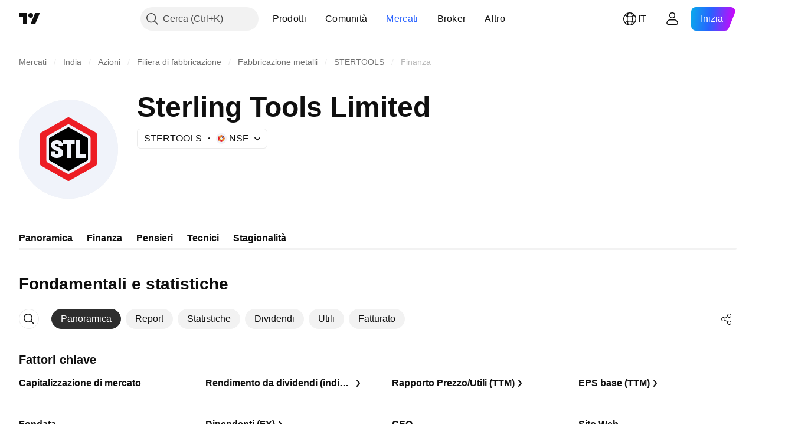

--- FILE ---
content_type: image/svg+xml
request_url: https://s3-symbol-logo.tradingview.com/sterling-tools-ltd--big.svg
body_size: 356
content:
<!-- by TradingView --><svg width="56" height="56" viewBox="0 0 56 56" xmlns="http://www.w3.org/2000/svg"><path fill="#F0F3FA" d="M0 0h56v56H0z"/><path fill-rule="evenodd" d="M28.53 10.14a1.07 1.07 0 0 0-1.06 0l-14.94 8.48c-.33.19-.53.53-.53.9v16.96c0 .37.2.71.53.9l14.94 8.48c.33.19.73.19 1.06 0l14.94-8.48c.33-.19.53-.53.53-.9V19.52c0-.37-.2-.71-.53-.9l-14.94-8.48Zm.32 4.08c-.53-.3-1.17-.3-1.7 0l-10.8 6.17c-.53.3-.85.85-.85 1.45v12.32c0 .6.32 1.15.85 1.45l10.8 6.17c.53.3 1.17.3 1.7 0l10.8-6.17c.53-.3.85-.85.85-1.45V21.84c0-.6-.32-1.15-.85-1.45l-10.8-6.17Z" fill="#ED1D24"/><path fill-rule="evenodd" d="M39 21.75 28 15.5l-11 6.25v12.5l11 6.25 11-6.25v-12.5ZM22.47 26H25c-.04-1.02-.8-3-3.55-3-2.74 0-3.48 1.84-3.45 2.76.05.6.61 1.97 2.05 2.62 1.8.82 2.3 1.2 2.3 1.81 0 .6-.55.81-.9.81s-1-.18-1-.81v-.72h-2.33c-.04.22-.12.76-.12 1.1 0 .45.41 2.43 3.28 2.43 2.86 0 3.72-1.5 3.72-3.06s-1.75-2.7-2.65-3.02l-.17-.06c-.84-.3-1.68-.6-1.68-1.19v-.16c0-.3.48-.51.85-.51h.15c.44 0 .97.02.97 1ZM25 25h2v8h2.5v-8h2v-2H25v2Zm9.5 6H38v2h-6V23h2.5v8Z"/></svg>

--- FILE ---
content_type: application/javascript; charset=utf-8
request_url: https://static.tradingview.com/static/bundles/36921.17218335734d74547924.js
body_size: 35791
content:
(self.webpackChunktradingview=self.webpackChunktradingview||[]).push([[36921],{368601:t=>{t.exports={}},706588:t=>{t.exports={"tv-button-loader":"tv-button-loader-YjdHKsBM"}},594044:t=>{t.exports={}},765733:t=>{t.exports={"navigation-element-border-radius":"24px","navigation-element-dimension":"42px","narrow-layout-margin":"8px"}},524227:t=>{t.exports={"navigation-element-border-radius":"24px","navigation-element-dimension":"42px","display-mode":"inline-flex","tv-feed-rounded-button__button-hit-area--no-hover":"tv-feed-rounded-button__button-hit-area--no-hover-CEzlAzqN"}},259538:t=>{t.exports={}},202206:t=>{t.exports={"tv-load-more-pulse":"tv-load-more-pulse-iMc5tVil"}},862012:t=>{t.exports={}},251303:t=>{t.exports={}},132706:t=>{t.exports={}},719759:t=>{t.exports={}},40496:t=>{t.exports={item:"item-xvEoY4cd",hovered:"hovered-xvEoY4cd",isActive:"isActive-xvEoY4cd",icon:"icon-xvEoY4cd",content:"content-xvEoY4cd"}},127430:t=>{t.exports={menuOuter:"menuOuter-v8qUcWiF",isVisibleBackground:"isVisibleBackground-v8qUcWiF"}},412827:t=>{t.exports={menu:"menu-XG9_dvT5",menuWrapper:"menuWrapper-XG9_dvT5",menuWrapperOuter:"menuWrapperOuter-XG9_dvT5"}},851308:t=>{t.exports={separator:"separator-Pf4rIzEt"}},467236:(t,e,s)=>{"use strict";s.d(e,{getCircleLogoAnyHtml:()=>n});var i=s(857430),o=s(348091);function n(t){const{logoUrls:e,...s}=t;return 1===e.length?(0,i.getCircleLogoHtml)({logoUrl:e[0],...s}):2===e.length?(0,o.getCircleLogoPairHtml)({primaryLogoUrl:e[0],secondaryLogoUrl:e[1],...s}):(0,i.getCircleLogoHtml)({logoUrl:void 0,...s})}},348091:(t,e,s)=>{"use strict";s.d(e,{getCircleLogoPairHtml:()=>o});var i=s(115078);function o(t){const{primaryLogoUrl:e,secondaryLogoUrl:s,size:o,className:a}=t;return`<span class="${(0,i.getBlockStyleClasses)(o,a)}">\n\t\t\t${n({logoUrl:s,size:o})}\n\t\t\t${n({logoUrl:e,size:o})}\n\t\t</span>`}function n(t){const{logoUrl:e,size:s}=t,o=(0,i.getLogoStyleClasses)(s,2,Boolean(e));return void 0===e?`<span class="${o}"></span>`:`<img class="${o}" crossorigin src="${e}" alt="" />`}},857430:(t,e,s)=>{"use strict";s.d(e,{getCircleLogoHtml:()=>o});var i=s(842060);s(791855);function o(t){const e=(0,i.getStyleClasses)(t.size,2,t.className);return(0,i.isCircleLogoWithUrlProps)(t)?`<img class="${e}" crossorigin src="${t.logoUrl}" alt="">`:`<span class="${e}">${t.placeholderLetter||""}</span>`}},58407:(t,e,s)=>{"use strict";s.d(e,{OutsideEvent:()=>o});var i=s(385806);function o(t){const{children:e,...s}=t;return e((0,i.useOutsideEvent)(s))}},777483:(t,e,s)=>{"use strict";s.r(e),s.d(e,{CategoriesProvider:()=>r,CategoriesTypes:()=>a});var i=s(735566),o=s(954912);const n=(0,i.getLogger)("Idea.CategoriesProvider");var a;!function(t){t.Ideas="Ideas",t.Scripts="Scripts",t.Libraries="Libraries"}(a||(a={}));class r{constructor(){this._categoriesUrl="/categories/"}getCategories(){return(0,o.fetch)(this._categoriesUrl,{headers:{"Content-Type":"application/json"},method:"GET"}).then((t=>t.json()),(t=>{n.logError(t)}))}}},573184:(t,e,s)=>{"use strict";s.d(e,{initCategoryHeader:()=>h});var i=s(345848)
;const o=/^\/broker\/([^/]+)\/([^/]*)\/?/;function n(t){const e=o.exec(t);return e&&{username:e[1],tabPath:""===e[2]?"overview":e[2]}}function a(t){const e=t.target;if(null===e)return;if(!function(t){return"A"===t.tagName}(e))return;const s=n(e.pathname);null!==s&&(0,i.trackEvent)("Brokers","Tabs",s.tabPath)}var r=s(153577);const l=()=>{};function h(){!function(){if(null===document.querySelector(".js-category-dropdown"))return;Promise.all([s.e(96520),s.e(91467),s.e(33360),s.e(65571)]).then(s.bind(s,510283)).then((t=>{t.initCategoryDropdown()}))}(),function(){const t=document.querySelector(".js-market-category-tabs");if(null===t)return;Promise.all([s.e(93834),s.e(25322),s.e(56287)]).then(s.bind(s,556287)).then((e=>{null!==c&&c.destroy(),c=e.initMarketCategoryTabs(t)}))}();const t=n(window.location.pathname);document.querySelectorAll(".js-category-tabs").forEach((e=>new r.Tabs(e,void 0,{onTabClick:null!==t?a:l}))),document.querySelectorAll(".js-category-tab").forEach((t=>{t.addEventListener("mouseover",(t=>{t.target.removeAttribute("title")}));const e=t.getAttribute("href");e&&e.includes("financials-overview/")&&t.addEventListener("click",(()=>{(0,i.trackEvent)("GUI","Financials","Symbol Page")}))}))}let c=null},746849:(t,e,s)=>{"use strict";s.d(e,{checkIfExchangeAvailable:()=>n,isUserNeedSignAgreement:()=>o});s(7742);var i=s(406103);function o(t){if(!(0,i.isIDCExchange)(t))return!1;t=a(t);const e=window.pro,s=e.getProduct(t);return void 0!==s.idc_service_codes_delay&&((!Array.isArray(s.included_exchanges)||!s.included_exchanges.some((t=>e.hasPackage(a(t)))))&&!function(t){const e=window.pro;return e.hasPackage(t)||e.hasPackage(t+"_dly")}(t))}function n(t){const e=window.pro;return new Promise((s=>{window.is_authenticated?!e.getIDCExchanges(!0).length||e.isInvalidShopConf()?e.updateShopConf().then((()=>{s(!o(t))})).catch((()=>{s(!0)})):s(!o(t)):s(!0)}))}function a(t){return t.startsWith("exchange-")?t:"exchange-{0}".format(t.toLowerCase())}},406103:(t,e,s)=>{"use strict";s.d(e,{isIDCExchange:()=>o});var i=s(386491);function o(t,e=!1){if(t&&t.startsWith("exchange-"))return function(t,e=!1){const s=window.pro?.getProduct(t);return!(void 0===s||!(0,i.isProductDefined)(s)||(e?!s.idc_service_codes_delay:!s.idc_service_codes))}(t,e);const s=(t||"").toLowerCase();return window.pro?.getIDCExchanges(e)?.includes(s)??!1}},599612:(t,e,s)=>{"use strict";s.r(e),s.d(e,{check:()=>l});var i=s(149340),o=s(954912),n=s(400353),a=s(746849),r=s(845768);function l(t,e=!0){return new Promise(((s,l)=>{const h=(0,i.getExchange)(t);h?(0,a.checkIfExchangeAvailable)(h).then((i=>i?s(t):(0,n.enabled)("IDC_AVAILABLE_DELAY")?e?void(0,o.fetch)(`/idc-sign-agreement-check/${h}/`,{credentials:"include"}).then((e=>e.json().then((e=>e.res===r.SymbolAvailabilityCodes.DELAY_NOT_AVAILABLE?l({exchange:h,errCode:e.res,reason:"delay not available",symbol:t}):e.res===r.SymbolAvailabilityCodes.NEED_SIGN_AGREEMENT?l({exchange:h,errCode:e.res,reason:"need sign agreement",symbol:t}):e.res===r.SymbolAvailabilityCodes.NEED_ADD_SERVICE?l({exchange:h,errCode:e.res,
reason:"need add service",symbol:t}):s(t))))).catch((()=>{s(t)})):s(t):l({exchange:h,errCode:r.SymbolAvailabilityCodes.DELAY_NOT_AVAILABLE,reason:"delay not available",symbol:t}))):s(t)}))}},845768:(t,e,s)=>{"use strict";s.d(e,{SymbolAvailabilityCodes:()=>i});const i=JSON.parse('{"OK":"OK","ERR":"ERR","SYMBOL_NOT_AVAILABLE_FOR_ANON":"SYMBOL_NOT_AVAILABLE_FOR_ANON","DELAY_NOT_AVAILABLE":"DELAY_NOT_AVAILABLE","NEED_SIGN_AGREEMENT":"NEED_SIGN_AGREEMENT","NEED_ADD_SERVICE":"NEED_ADD_SERVICE"}')},575658:(t,e,s)=>{"use strict";s.d(e,{setFixedBodyState:()=>r});var i=s(76107),o=s(531327);let n=0,a=!1;function r(t){const{body:e}=document,s=e.querySelector(".widgetbar-wrap");if(t&&1==++n){const t=(0,i.getCSSProperty)(e,"overflow"),o=(0,i.getCSSPropertyNumericValue)(e,"padding-right");"hidden"!==t.toLowerCase()&&e.scrollHeight>e.offsetHeight&&((0,i.setStyle)(s,"right",`${(0,i.getScrollbarWidth)()}px`),e.style.paddingRight=`${o+(0,i.getScrollbarWidth)()}px`,a=!0),e.classList.add("i-no-scroll")}else if(!t&&n>0&&0==--n&&(e.classList.remove("i-no-scroll"),a)){(0,i.setStyle)(s,"right","0px");let t=0;t=s?(0,o.getWidgetBarPadding)((0,i.getContentWidth)(s)):0,e.scrollHeight<=e.clientHeight&&(t-=(0,i.getScrollbarWidth)()),e.style.paddingRight=(t<0?0:t)+"px",a=!1}}},735270:(t,e,s)=>{"use strict";s.d(e,{anchors:()=>o,makeAnchorable:()=>n});var i=s(50959);const o={bottom:{attachment:{horizontal:"left",vertical:"top"},targetAttachment:{horizontal:"left",vertical:"bottom"}},top:{attachment:{horizontal:"left",vertical:"bottom"},targetAttachment:{horizontal:"left",vertical:"top"}},topRight:{attachment:{horizontal:"right",vertical:"bottom"},targetAttachment:{horizontal:"right",vertical:"top"}},bottomRight:{attachment:{horizontal:"right",vertical:"top"},targetAttachment:{horizontal:"right",vertical:"bottom"}}};function n(t){var e;return(e=class extends i.PureComponent{render(){const{anchor:e="bottom"}=this.props;return i.createElement(t,{...this.props,attachment:o[e].attachment,targetAttachment:o[e].targetAttachment})}}).displayName="Anchorable Component",e}},149368:(t,e,s)=>{"use strict";s.d(e,{makeAttachable:()=>n});var i=s(50959),o=s(632227);function n(t){var e;return(e=class extends i.PureComponent{constructor(t){super(t),this._getComponentInstance=t=>{this._instance=t},this._throttleCalcProps=()=>{requestAnimationFrame((()=>this.setState(this._calcProps(this.props))))},this.state=this._getStateFromProps()}componentDidMount(){this._instanceElem=o.findDOMNode(this._instance),this.props.attachOnce||this._subscribe(),this.setState(this._calcProps(this.props))}componentDidUpdate(t){t.children===this.props.children&&t.top===this.props.top&&t.left===this.props.left&&t.width===this.props.width||this.setState(this._getStateFromProps(),(()=>this.setState(this._calcProps(this.props))))}render(){return i.createElement("div",{style:{position:"absolute",width:"100%",top:0,left:0}},i.createElement(t,{...this.props,ref:this._getComponentInstance,top:this.state.top,bottom:void 0!==this.state.bottom?this.state.bottom:"auto",
right:void 0!==this.state.right?this.state.right:"auto",left:this.state.left,width:this.state.width,maxWidth:this.state.maxWidth},this.props.children))}componentWillUnmount(){this._unsubsribe()}_getStateFromProps(){return{bottom:this.props.bottom,left:this.props.left,right:this.props.right,top:void 0!==this.props.top?this.props.top:-1e4,width:this.props.inheritWidthFromTarget?this.props.target&&this.props.target.getBoundingClientRect().width:this.props.width,maxWidth:this.props.inheritMaxWidthFromTarget&&this.props.target&&this.props.target.getBoundingClientRect().width}}_calcProps(t){if(t.target&&t.attachment&&t.targetAttachment){const e=this._calcTargetProps(t.target,t.attachment,t.targetAttachment);if(null===e)return{};const{width:s,inheritWidthFromTarget:i=!0,inheritMaxWidthFromTarget:o=!1}=this.props,n={width:i?e.width:s,maxWidth:o?e.width:void 0};switch(t.attachment.vertical){case"bottom":case"middle":n.top=e.y;break;default:n[t.attachment.vertical]=e.y}switch(t.attachment.horizontal){case"right":case"center":n.left=e.x;break;default:n[t.attachment.horizontal]=e.x}return n}return{}}_calcTargetProps(t,e,s){const i=t.getBoundingClientRect(),o=this._instanceElem.getBoundingClientRect(),n="parent"===this.props.root?this._getCoordsRelToParentEl(t,i):this._getCoordsRelToDocument(i);if(null===n)return null;const a=this._getDimensions(o),r=this._getDimensions(i).width;let l=0,h=0;switch(e.vertical){case"top":h=n[s.vertical];break;case"bottom":h=n[s.vertical]-a.height;break;case"middle":h=n[s.vertical]-a.height/2}switch(e.horizontal){case"left":l=n[s.horizontal];break;case"right":l=n[s.horizontal]-a.width;break;case"center":l=n[s.horizontal]-a.width/2}return"number"==typeof this.props.attachmentOffsetY&&(h+=this.props.attachmentOffsetY),"number"==typeof this.props.attachmentOffsetX&&(l+=this.props.attachmentOffsetX),{x:l,y:h,width:r}}_getCoordsRelToDocument(t){const e=pageYOffset,s=pageXOffset,i=t.top+e,o=t.bottom+e,n=t.left+s;return{top:i,bottom:o,left:n,right:t.right+s,middle:(i+t.height)/2,center:n+t.width/2}}_getCoordsRelToParentEl(t,e){const s=t.offsetParent;if(null===s)return null;const i=s.scrollTop,o=s.scrollLeft,n=t.offsetTop+i,a=t.offsetLeft+o,r=e.width+a;return{top:n,bottom:e.height+n,left:a,right:r,middle:(n+e.height)/2,center:(a+e.width)/2}}_getDimensions(t){return{height:t.height,width:t.width}}_subscribe(){"document"===this.props.root&&(window.addEventListener("scroll",this._throttleCalcProps,!0),window.addEventListener("resize",this._throttleCalcProps))}_unsubsribe(){window.removeEventListener("scroll",this._throttleCalcProps,!0),window.removeEventListener("resize",this._throttleCalcProps)}}).displayName="Attachable Component",e}},514283:(t,e,s)=>{"use strict";s.d(e,{useFixedBody:()=>n});var i=s(50959),o=s(575658);function n(){(0,i.useEffect)((()=>((0,o.setFixedBodyState)(!0),()=>{(0,o.setFixedBodyState)(!1)})),[])}},655759:(t,e,s)=>{"use strict";s.d(e,{MobileDropdownMenu:()=>w,useMobileDropdownMenu:()=>y});var i=s(50959),o=s(650151),n=s(225627);function a(t,e,s){const[o,n]=(0,i.useState)({});return(0,
i.useEffect)((()=>{function i(){n(function(t,e,s){if(t)return{transform:"translateY(0)"};if(!s)return{};let i="";switch(e){case"Bottomed":{const t=window.innerHeight;i=s.scrollHeight>=.65*t?"-65vh":-s.scrollHeight+"px";break}case"FullScreened":i="-100vh";break;case"Off":i="0"}return{transform:`translateY(${i})`}}(e,t,s))}return i(),window.removeEventListener("resize",i),window.addEventListener("resize",i),()=>window.removeEventListener("resize",i)}),[t,e,s]),o}var r=s(920057);const l=2;function h(t){const e=(0,i.useRef)({direction:null,y:null}),s=(0,i.useRef)(function(t,e){function s(t){e.current.y=t.touches[0].clientY}function i(s){if(s.changedTouches&&s.changedTouches.length&&null!==e.current.y){const i=s.changedTouches[0].clientY-e.current.y;if(Math.abs(i)<l)return;e.current.direction=i>0?"down":"up",t(e.current.direction)}}function o(){e.current.direction=null,e.current.y=null}return{onTouchStart:s,onTouchMove:(0,r.default)(i,n.dur,{trailing:!1}),onTouchEnd:o}}(t,e));return s.current}var c=s(514283),d=s(412827);const g="Bottomed";function u(t,e){switch(e.type){case"down":return"FullScreened"===t?"Bottomed":"Bottomed"===t?"Off":t;case"up":return"Bottomed"===t&&e.canReachFullScreen?"FullScreened":t;default:return t}}function p(t){const{children:e,shouldClose:s,setShouldClose:r,onClose:l}=t,[p,_]=(0,i.useReducer)(u,g),m=(0,i.useRef)(null),f=a(p,s,m.current);!function(t,e,s,o){(0,i.useEffect)((()=>{let i;return"Off"===t&&s(!0),e&&(i=setTimeout((()=>{o()}),n.dur)),()=>{clearTimeout(i)}}),[t,e,s,o])}(p,s,r,l);const b=h((function(t){if((0,o.ensureNotNull)(v.current).scrollTop>0)return;switch(t){case"down":_({type:"down"});break;case"up":_({type:"up",canReachFullScreen:(0,o.ensureNotNull)(m.current).scrollHeight>=window.innerHeight/2})}})),v=(0,i.useRef)(null);return(0,c.useFixedBody)(),i.createElement("div",{className:d.menuWrapperOuter,ref:t.reference},i.createElement("div",{className:d.menuWrapper,style:f,ref:v,...b},i.createElement("div",{className:d.menu,ref:m},e)))}var _=s(497754),m=s(127430);function f(t){const e=function(t){const[e,s]=(0,i.useState)(!1);return(0,i.useEffect)((()=>{s(t)}),[t]),e}(t.isVisible);return i.createElement("div",{className:_(m.menuOuter,e&&m.isVisibleBackground)},t.children)}var b=s(707533),v=s(385806);function y(){const[t,e]=i.useState(!1),s=(0,v.useOutsideEvent)({mouseDown:!0,touchStart:!0,handler:()=>e(!0)});return{shouldClose:t,setShouldClose:e,outsideEventContainerRef:s}}function w(t){const{setShouldClose:e,reference:s,shouldClose:o,children:n,onClose:a}=t;return i.createElement(b.Portal,null,i.createElement(f,{isVisible:!o},i.createElement(p,{shouldClose:o,setShouldClose:e,onClose:a,reference:s},n)))}},221155:(t,e,s)=>{"use strict";s.d(e,{Separator:()=>a});var i=s(50959),o=s(497754),n=s(851308);function a(t){return i.createElement("div",{className:o(n.separator,t.className)})}},368337:(t,e,s)=>{"use strict";s.d(e,{makeOverlapable:()=>n});var i=s(50959),o=s(707533);function n(t,e){return class extends i.PureComponent{render(){const{isOpened:s,root:n}=this.props;if(!s)return null
;const a=i.createElement(t,{...this.props,ref:this.props.componentRef,zIndex:150});return"parent"===n?a:i.createElement(o.Portal,{shouldTrapFocus:e},a)}}}},195935:t=>{t.exports={}},221808:t=>{t.exports={}},56973:(t,e,s)=>{"use strict";s.r(e),s.d(e,{ideaFeedAd:()=>h,mainIdeaFeedAd:()=>d});var i=s(208245),o=s(775976),n=s(890206),a=s(214842);const r={lightLtr:"/21803441042/ideas_stream_ad_unit",lightRtl:"/21803441042/ideas_stream_ad_unit/ideas_stream_ad_unit_rtl",darkLtr:"/21803441042/ideas_stream_ad_unit/ideas_stream_ad_unit",darkRtl:"/21803441042/ideas_stream_ad_unit/ideas_stream_ad_unit_rtl_dark"},l=(0,a.createUniqIdGenerator)("feed-idea"),h=()=>{const t=new n.Slot;return t.setSize("fluid"),t.setPath(r),t.setContentId(l.next().value),{slot:()=>t,build:()=>(0,o.resolveSingleSlot)(t),enabled:async()=>await i.googleAd.ready()&&(0,a.isEnabled)()}},c={lightLtr:"/21803441042/new_main_ideas_stream_ad_unit",lightRtl:"/21803441042/new_main_ideas_stream_ad_unit/new_main_ideas_stream_ad_unit_rtl",darkLtr:"/21803441042/new_main_ideas_stream_ad_unit/new_main_ideas_stream_ad_unit_dark",darkRtl:"/21803441042/new_main_ideas_stream_ad_unit/new_main_ideas_stream_ad_unit_rtl_dark"},d=()=>{const t=new n.Slot;return t.setSize("fluid"),t.setPath(c),t.setContentId(l.next().value),{slot:()=>t,build:()=>(0,o.resolveSingleSlot)(t),enabled:async()=>await i.googleAd.ready()&&(0,a.isEnabled)()}}},561516:(t,e,s)=>{"use strict";var i=s(744404);const o=s(735566).getLogger("CommonUI.CreateTVBlockPlugin");t.exports.createTvBlockWithInstance=function(t,e){if(t&&e)return t=t.toString(),function(n,a,r){var l,h,c;return"get"===n?l=a:(h=a,"object"==typeof n&&void 0===a?(h=n,n="init"):"string"!=typeof n&&(n="init")),"getInstance"===n?i(this).eq(0).data(t):"destroy"===n?(c=i(this).eq(0).data(t))?void("function"==typeof c.destroy?(s(c,"destroy",h),i(this).eq(0).removeData(t)):o.logError("[Block Plugin] "+t+" does not support destroy command")):void console.warn("[Block Plugin] Trying to execute destroy method of "+t+" but it has not been inited"):"get"===n?(c=i(this).eq(0).data(t))?"function"==typeof c[l]?s(c,l,r):c[l]:void console.warn("[Block Plugin] Trying to get prop or execute method of "+t+" but it has not been inited"):i(this).each((function(){var a=i(this),r=a.data(t);void 0===r&&(r=void 0===h?e(a):e(a,h),a.data(t,r)),"init"!==n&&("function"==typeof r[n]?s(r,n,h):o.logError("[Block Plugin] "+t+" does not support command "+n))}))};function s(t,e,s){return void 0===s?t[e]():t[e](s)}}},303796:(t,e,s)=>{"use strict";s.d(e,{buttonLoader:()=>a});s(706588);var i=s(561516),o=s(225627),n=s(744404);function a(t){return new r(n(t))}n.fn.tvButtonLoader=(0,i.createTvBlockWithInstance)("tv-button-loader",(function(t){return new r(t)}));class r{constructor(t){this.$btn=n(t).addClass("tv-button--loader"),
0===this.$btn.find(".tv-button__loader").length&&this.$btn.html('<span class="tv-button__text">'+this.$btn.html()+'</span><span class="tv-button__loader"><span class="tv-button__loader-item"></span><span class="tv-button__loader-item"></span><span class="tv-button__loader-item"></span></span>'),this.loading=this.$btn.hasClass("i-loading")}_start(){this.starting=!0,this.$btn.addClass("i-start-load"),this.$btn.trigger("tv-button-loader:start"),setTimeout((()=>{this.loading=!0,this.starting=!1,this._startPromise=!1,this.$btn.addClass("i-loading"),this.$btn.removeClass("i-start-load"),this._stopPromise&&this._stop()}),2*o.dur)}start(){this.starting||(this.stopping?this._startPromise=!0:this._start())}_stop(){this.stopping=!0,this.$btn.addClass("i-stop-load"),this.$btn.trigger("tv-button-loader:stop"),setTimeout((()=>{this.loading=!1,this.stopping=!1,this._stopPromise=!1,this.$btn.removeClass("i-loading i-start-load i-stop-load"),this._startPromise&&this._start()}),o.dur)}stop(){this.stopping||(this.starting?this._stopPromise=!0:this._stop())}toggle(){this.loading?this.stop():this.start()}contentHtml(t){return t?(this.$btn.find(".tv-button__text").html(t),t):this.$btn.find(".tv-button__text").html()}contentNojQuery(){return this.$btn.get(0)}disable(){this.stop(),this.$btn.addClass("i-disabled")}enable(){this.$btn.removeClass("i-disabled")}}},701278:(t,e,s)=>{"use strict";s(741443);var i=s(561516),o=s(225627),n=s(941285),a=s(744404);function r(t){this.$el=t,this.$spinner=null,this.spinner=null}a.fn.tvFeed=(0,i.createTvBlockWithInstance)("tv-feed",(function(t){return new r(t)})),r.prototype.startLoadSpinner=function(t={}){this.stopSpinner(!0),this.$spinner=a('<div class="tv-feed__preloader"></div>'),t.css&&this.$spinner.css(t.css),this.$el.addClass("i-loading"),this.$el.append(this.$spinner),this.spinner=(new n.Spinner).spin(this.$spinner.get(0))},r.prototype.startLoadMoreSpinner=function(){this.stopSpinner(!0),this.$spinner=a('<div class="tv-feed__preloader-wrapper" style="display :none;"><div class="tv-feed__preloader" style="left: 50%; top: 50%;"></div></div>'),this.$el.append(this.$spinner),this.$spinner.velocity("slideDown",{duration:o.dur,easing:"easeInOutQuad"}),this.spinner=(new n.Spinner).spin(this.$spinner.find(".tv-feed__preloader").get(0))},r.prototype.stopSpinner=function(t=!1){return t||this.$el.removeClass("i-loading"),this.spinner&&(this.spinner.stop(),delete this.spinner),this.$spinner&&(this.$spinner.remove(),delete this.$spinner),this}},332189:(t,e,s)=>{"use strict";s.r(e),s.d(e,{HotlistsManager:()=>u,hotlistsDefaults:()=>c,hotlistsManager:()=>p});var i=s(481251),o=s(444372),n=s(954912),a=s(781635),r=s(111495)
;const l=JSON.parse('{"US":"stocks-usa","ADX":"stocks-uae","AMEX":"stocks-usa","ATHEX":"stocks-greece","EURONEXT_BRU":"stocks-belgium","ASX":"stocks-australia","BAHRAIN":"stocks-bahrain","BCBA":"stocks-argentina","BCS":"stocks-chile","BELEX":"stocks-serbia","BET":"stocks-hungary","BER":"stocks-germany","BIST":"stocks-turkey","BME":"stocks-spain","BMFBOVESPA":"stocks-brazil","BMV":"stocks-mexico","BIVA":"stocks-mexico","BVMT":"stocks-tunisia","BSE":"stocks-india","BSSE":"stocks-slovakia","BVC":"stocks-colombia","BVL":"stocks-peru","BVB":"stocks-romania","BVCV":"stocks-venezuela","BX":"stocks-switzerland","CSE":"stocks-canada","CSECY":"stocks-cyprus","CSELK":"stocks-sri-lanka","CSEMA":"stocks-morocco","DFM":"stocks-uae","DSEBD":"stocks-bangladesh","DUS":"stocks-germany","OMXCOP":"stocks-denmark","OMXTSE":"stocks-estonia","OMXHEX":"stocks-finland","EGX":"stocks-egypt","EURONEXT":"stocks-europe","EURONEXT_PAR":"stocks-france","EURONEXT_AMS":"stocks-netherlands","EURONEXT_LIS":"stocks-portugal","EURONEXTDUB":"stocks-ireland","FWB":"stocks-germany","GPW":"stocks-poland","HAN":"stocks-germany","HKEX":"stocks-hong-kong","HNX":"stocks-vietnam","HOSE":"stocks-vietnam","IDX":"stocks-indonesia","JSE":"stocks-south-africa","LSE":"stocks-united-kingdom","LSIN":"stocks-united-kingdom","MIL":"stocks-italy","MOEX":"stocks-russia","MYX":"stocks-malaysia","MUN":"stocks-germany","TRADEGATE":"stocks-germany","GETTEX":"stocks-germany","NAG":"stocks-japan","NASDAQ":"stocks-usa","NEO":"stocks-canada","NEWCONNECT":"stocks-poland","NGM":"stocks-sweden","NSE":"stocks-india","NSENG":"stocks-nigeria","NSEKE":"stocks-kenya","NYSE":"stocks-usa","NZX":"stocks-new-zealand","KRX":"stocks-korea","KSE":"stocks-kuwait","OTC":"stocks-usa","OMXICE":"stocks-iceland","OMXRSE":"stocks-latvia","OMXSTO":"stocks-sweden","OMXVSE":"stocks-lithuania","LUXSE":"stocks-luxembourg","OSL":"stocks-norway","PSE":"stocks-philippines","PSECZ":"stocks-czech","PSX":"stocks-pakistan","QSE":"stocks-qatar","SGX":"stocks-singapore","SIX":"stocks-switzerland","SWB":"stocks-germany","SZSE":"stocks-china","SSE":"stocks-china","SET":"stocks-thailand","TADAWUL":"stocks-ksa","TASE":"stocks-israel","TPEX":"stocks-taiwan","TSE":"stocks-japan","TSX":"stocks-canada","TSXV":"stocks-canada","TWSE":"stocks-taiwan","UPCOM":"stocks-vietnam","VIE":"stocks-austria","XETR":"stocks-germany"}'),h=s(735566).getLogger("HotLists.Manager"),c={exchange:"US",group:"volume_gainers"},d=s(140885),g={};for(const[t,e]of Object.entries(d)){const s=e.exchangesForHotlist||e.exchangesStocks;if(s)for(const e of s)g[e]=t}class u{constructor(){this._scannerUrl=window.SCREENER_HOST,this._markets=(0,a.getMarketsByScreenerType)("stock")}get _emptyFlagId(){return"mock"}get sortOptions(){return{percent_change_loosers:{rule:"increase",field:"change_percent"},percent_change_gainers:{rule:"decrease",field:"change_percent"}}}get groupsTitlesMap(){return{volume_gainers:o.t(null,void 0,s(724598)),percent_change_gainers:o.t(null,void 0,s(325009)),percent_change_loosers:o.t(null,void 0,s(183632)),
percent_range_gainers:o.t(null,void 0,s(789027)),percent_range_loosers:o.t(null,void 0,s(127758)),gap_gainers:o.t(null,void 0,s(561381)),gap_loosers:o.t(null,void 0,s(372367)),percent_gap_gainers:o.t(null,void 0,s(175624)),percent_gap_loosers:o.t(null,void 0,s(534902))}}get compilations(){return{US:o.t(null,void 0,s(119641))}}get availableExchanges(){if(!this._availableExchanges){const t=Object.keys(g);this._availableExchanges=this.sortExchanges(t)}return this._availableExchanges}getMarkets(){return this._markets}sortExchanges(t){return t.sort(((t,e)=>"US"===t&&"US"!==e?-1:"US"!==t&&"US"===e||"AMEX"===t&&"NYSE"===e?1:"NYSE"===t&&"AMEX"===e||"us"===this.getExchangeFlag(t)&&"us"!==this.getExchangeFlag(e)?-1:"us"!==this.getExchangeFlag(t)&&"us"===this.getExchangeFlag(e)?1:this.getExchangeFullName(t).localeCompare(this.getExchangeFullName(e))))}isExchangeDistributed(t){return Boolean(g[t])}getOneHotlist(t,e,s,i=void 0){const o=`${(t=>{switch(t.toLowerCase()){case"euronext_par":return"EURONEXTPAR";case"euronext_bru":return"EURONEXTBRU";case"euronext_lis":return"EURONEXTLIS";case"euronext_ams":return"EURONEXTAMS";default:return t}})(e)}_${(t=>{switch(t){case"percent_change_loosers":return"percent_change_losers";case"percent_gap_loosers":return"percent_gap_losers";case"gap_loosers":return"gap_losers";case"percent_range_loosers":return"percent_range_losers";default:return t}})(s)}`,a=new URL(`${this._scannerUrl}/presets/${o}`);a.searchParams.append("label-product","right-hotlists");const r=(0,n.fetch)(a.toString(),{signal:t,method:"GET",credentials:"include",headers:{Accept:"application/json"}}).then((t=>t.json())).then((t=>{let e=t.symbols||[];return i&&(e=e.slice(0,i)),this.sortOptions[s]&&e.length?this.sortSymbolsByPercentChange(e,this.sortOptions[s].rule):e}));return r.catch((t=>{h.logError(`Error while recieving hotlist: ${t}`)})),r}sortSymbolsByPercentChange(t,e){let s,i=!1;const o=new Promise(((e,o)=>{s=setTimeout((()=>{i=!0,e(t)}),2e3)})),n=t.map((t=>new Promise(((e,s)=>{const o=(0,r.getQuoteSessionInstance)("simple"),n=s=>{const a=s&&s.values&&s.values.change_percent;a&&(t.chp=s.values.change_percent),(a||i)&&(o.unsubscribe("hotlists-manager",t.s,n),e(t))};o.subscribe("hotlists-manager",t.s,n)})))),a=Promise.all(n);return Promise.race([o,a]).then((t=>(i||(clearTimeout(s),t.sort(((t,s)=>"decrease"===e?s.chp-t.chp:"increase"===e?t.chp-s.chp:0))),t)))}getExchangeName(t){const e={AMEX:"NYSE ARCA",EURONEXT_BRU:"EURONEXTBRU",EURONEXT_PAR:"EURONEXTPAR",EURONEXT_AMS:"EURONEXTAMS",EURONEXT_LIS:"EURONEXTLIS",BCBA:"BYMA",OSL:"EURONEXTOSE"}[t]||t;return this.compilations[t]?this.compilations[t]:e}getExchangeFullName(t){const e=this.getExchangeName(t);return`${this.getExchangeCountryName(e)} (${e})`}getExchangeFlag(t){return g[t]||this._emptyFlagId}getExchangeCountryName(t){const e=this._markets;if("US Exchanges"===t)return e.america.title;for(const s in e)if(e[s].stocks.includes(t))return e[s].title;return""}getExchangeStockMarket(t){return l[t]||l.US}getStockMarketUrl(t,e=""){
let s=`/markets/${this.getExchangeStockMarket(t)}/${e}`;return e&&(s+="/"),s}isFlagEmpty(t){return t===this._emptyFlagId}}const p=(0,i.default)((()=>new u))},2562:(t,e,s)=>{"use strict";s.r(e),s.d(e,{SearchCharts:()=>ue,getSearchChartsOptions:()=>fe,loadAndInitCategorySymbolPage:()=>_e});var i=s(444372),o=(s(741443),s(303796),s(701278),s(334226),s(850775)),n=s(345848),a=s(954912),r=s(877162),l=s(573184),h=s(111495),c=s(251924);s(259538),s(195935);const d={type:"description",isNull:!0};s(221808);const g={type:"empty_card",isNull:!0};class u{constructor(t){this._listeners=[],this._el=t}init(){this._el.addEventListener("ga-feed-widget-event",this.gaTrackEvent)}gaTrackEvent(t){(0,n.trackEvent)("Index_widget",t.detail.title,t.detail.name+(t.detail.data?t.detail.data:"")+" ("+function(){const t=window.location.pathname.split("/");let e="";return""===t[1]||t[1].match(/(ideas)/)?e="Main":t[1].match(/(chart)/)&&(e=t[2].match(/(stocks|indices|commodities|currencies|bitcoin|crypto)/)||""===t[2]?"Market page":"Symbol page"),e}()+")")}gaDispatchEvent(t,e,s="",i=null){i||(i=this._el),i.dispatchEvent(new CustomEvent("ga-feed-widget-event",{detail:{title:t,name:e,data:s}}))}gaBindClick(t,e,s,i){Array.prototype.slice.call(this._el.querySelectorAll(t)).forEach((t=>{const o=t=>{const o=i?t.currentTarget.dataset[i]:"";this.gaDispatchEvent(e,s,o,this._el)};t.addEventListener("click",o),this._listeners.push({target:t,handler:o})}))}destroy(){this._el.removeEventListener("ga-feed-widget-event",this.gaTrackEvent),this._listeners.forEach((t=>{t.target.removeEventListener("click",t.handler)}))}}class p{constructor(t,e,s){this._analytics=null,this._contentWidget=null,this._contentWidgetPromise=null,this._id=t,this._el=e,this._initData=s,this._initData.trackEventsGA&&!this._initData.is_embed_widget&&(this._analytics=new u(e),this._analytics.init())}async init(){return null!==this._contentWidget?Promise.resolve(this._contentWidget):(this._contentWidgetPromise||(this._contentWidgetPromise=this._loadContentWidget(),this._contentWidgetPromise.then((t=>{this._contentWidget=t,this._afterWidgetLoad()}))),this._contentWidgetPromise)}readyForBalancing(){return Promise.resolve()}destroy(){null!==this._analytics&&this._analytics.destroy(),null!==this._contentWidgetPromise&&this._contentWidgetPromise.then((t=>{null!==t&&"function"==typeof t.destroy&&t.destroy()}))}_afterWidgetLoad(){}}var _=s(50959),m=s(632227),f=(s(744404),s(213398),s(735566)),b=s(402415);const v=JSON.parse('["BAHRAIN","BELEX","BMV","BSSE","BVB","BVL","BVMT","DFM","DSEBD","EURONEXT_AMS","EURONEXT_BRU","EURONEXT_LIS","EURONEXT_PAR","EURONEXTAMS","EURONEXTBRU","EURONEXTLIS","EURONEXTPAR","EURONEXTDUB","OSE","OSL","FSE","HKEX","HOSE","ICESG","ICEABUD","ICEUSCA","ICEENDEX","JSE","LUXSE","MOEX","MYX","NAG","NASDAQDUBAI","NSE","NSENG","NSEKE","NGM","NZX","PSE","PSX","SAPSE","SET","SGX","SZSE","SHFE","TADAWUL","TSE","TWSE","FTSEST","LME","QSE","LSE","LSIN"]')
;const y=["artechecom","cincodias","copees","elconfidencial","elespanolcom","elnacionalD","elpaisfinanciero","elperiodicodelaenergia","epe","finanzasD","lainformacioncom"],w=["bovespa","forbescombr","genialinvestimentos","marcopolocombr","moneytimescombr","NoticiasagricolaD","poder360","seudinheiro","spacemoneycombr","tradersclubbrasil","tradersclubbrasilD","vocesaabrilcombr","xpicombr"];var C=s(497754),S=s.n(C),k=s(650151),E=s(790188),L=s(724377),T=s(745269),P=s(604570),A=s(467236),x=s(607546),M=s(599612),$=s(630440),N=s(650369),B=s(779970),D=s(600877),F=s(248060),O=s(889267),W=s(900608),j=s(254688),I=s(393243),U=s(600303),R=s(719240),H=s(303846),q=s(490716),V=s(77294),z=s(674277),X=s(133691),G=s(62802);var Y=s(39654),K=(s(862012),s(132706),s(744404)),Q=s(213398);const J=(0,f.getLogger)("WidgetWatchlist"),Z=["symbolActiveColor","symbolShortNameColor","symbolDescriptionColor","symbolSeparatorColor","tabActiveColor","tabInactiveColor","tabSliderColor","changeUpColor","changeDownColor","changeNeutralColor","lastColor","lastGrowingFlashColor","lastFallingFlashColor"],tt=["plotLineColor","plotLineColorGrowing","plotLineColorFalling","gridLineColor","scaleFontColor","belowLineFillColorGrowing","belowLineFillColorFalling","belowLineFillColorGrowingBottom","belowLineFillColorFallingBottom","lastPriceLineColor","lastPriceLineColorGrowing","lastPriceLineColorFalling"];class et{constructor(t,e={}){this._stopPageTimeouts={},this._activePageLoadedPromise=null,this._destroyTabLabels=null,t||(J.logError("`el` is required"),(0,k.assert)(Boolean(t),"`el` is required")),this.$el=K(t),this.settings=this._prepareSettings(e),this._activePageLoadedPromise=null,this.tabsLabels=this.settings.tabs.map((t=>t.title||t.title_raw));const s=(0,B.pickFields)(this.settings,Z);this.widgetColorClassMap=function(t){const e=(0,W.randomHashN)(4);return t.reduce(((t,s)=>{const i=s.replace(/[A-Z]/g,(t=>`-${t.toLowerCase()}`));return t[s]=`${i}--${e}`,t}),{})}(Object.keys(s)),t.appendChild(function(t,e,s){const i=(t,e)=>`.${t}, .${t}:hover, .${t}:active { color: ${e} }`,o={symbolActiveColor:(t,e)=>`.${t} { background: ${e} }`,symbolSeparatorColor:(t,e)=>`.${t}:after { background: ${e} }`,tabSliderColor:(t,e)=>`.${t} { background: ${e} }`},n=document.createElement("style"),a=[];for(const n of t){const t=s[n],r=e[n];if(!t||!r||null===(0,L.tryParseRgb)(r))continue;const l=o[n];a.push(l?l(t,r):i(t,r))}return n.textContent=a.join(" "),n}(Z,s,this.widgetColorClassMap)),this.settings.isEmbedWidget||"hotlists"===this.widgetName?(1===this.settings.tabs.length&&this.$el.find(".js-widget-head").addClass("i-hidden"),this.renderContent().then((()=>{this._initPages(),this.setAutoUpdate()}),(t=>{console.log("WidgetWatchlist constructor error",t)}))):this._initPages()}setAutoUpdate(){}get widgetName(){return"marketoverview"}get settingsKey(){return"watchlist__summary.properties"}get userSettings(){return{}}get templates(){return{tab:'\n\t\t\t\t<div class="tv-widget-watch-list__blank-tab js-widget-tab" data-content="{{ title_raw }}">{{ title }}\n\t\t\t\t</div>',
tabContent:`\n\t\t\t\t<div class="tv-widget-watch-list{{^firstTab}} i-hidden{{/firstTab}}{{#firstTab}}{{#hotlistsSelectEnabled}} i-loading{{/hotlistsSelectEnabled}}{{/firstTab}}"{{#group}} data-tab-group="{{ group }}"{{/group}}>\n\t\t\t\t\t{{#showChart}}\n\t\t\t\t\t\t<div class="js-chart tv-widget-watch-list__chart"></div>\n\t\t\t\t\t\t<div class="js-timeframes tv-widget-watch-list__timeframe"></div>\n\t\t\t\t\t{{/showChart}}\n\t\t\t\t\t<div class="{{#isEmbedWidget}}tv-widget-watch-list__symbols-wrapper {{/isEmbedWidget}}js-symbols-wrapper"\n\t\t\t\t\t\t {{#minTableHeight}} style="min-height: {{ minTableHeight }}" {{/minTableHeight}}\n\t\t\t\t\t>\n\t\t\t\t\t\t<div class="tv-site-table tv-widget-watch-list__table\n\t\t\t\t\t\t\t{{#isEmbedWidget}} tv-site-table--start-border {{/isEmbedWidget}}\n\t\t\t\t\t\t\t{{^showChart}} tv-site-table--no-start-border {{/showChart}}\n\t\t\t\t\t\t\t{{#forceEndBorder}} tv-site-table--with-end-border {{/forceEndBorder}}\n\t\t\t\t\t\t\t js-symbols-body">\n\t\t\t\t\t\t</div>\n\t\t\t\t\t</div>\n\t\t\t\t\t{{^isEmbedWidget}}\n\t\t\t\t\t\t{{#quickLink}}\n\t\t\t\t\t\t\t<div class="js-quick-link-wrapper tv-feed-widget__quick-link-wrap tv-feed-widget__padded">\n\t\t\t\t\t\t\t\t<a class="tv-feed-widget__quick-link" href="{{ quickLink.href }}">{{ quickLink.title }}${s(108999)}</a>\n\t\t\t\t\t\t\t</div>\n\t\t\t\t\t\t{{/quickLink}}\n\t\t\t\t\t{{/isEmbedWidget}}\n\t\t\t\t</div>`,tabContentSkin:'\n\t\t\t\t<div class="tv-widget-watch-list{{^firstTab}} i-hidden{{/firstTab}}{{#firstTab}}{{#hotlistsSelectEnabled}} i-loading{{/hotlistsSelectEnabled}}{{/firstTab}}"{{#group}} data-tab-group="{{ group }}"{{/group}}>\n\t\t\t\t</div>'}}renderContent(){const t=this.settings.tabs.map((t=>{const e=K(Q.render(this.templates.tabContent,{showChart:this.settings.show_chart,isEmbedWidget:this.settings.isEmbedWidget,group:t.group,firstTab:t===this.settings.tabs[0],forceEndBorder:this.settings.force_end_border},this.templates));return e.data("symbols",t.symbols.map((t=>Object({s:t.s,d:t.d,t:t.t})))),this.$el.find(".js-pages").append(e),!0}));return new Promise((e=>{Promise.all(t).then(e)}))}saveToTVSettings(t){const e=window.locale;let s=(0,G.getJSON)(this.settingsKey);s||(s={}),s[e]=t,(0,G.setJSON)(this.settingsKey,s)}destroy(){this.$pagesContainer&&(this.$pagesContainer.children().each(((t,e)=>{this._stopPage(K(e))})),this._destroyTabLabels?.(),this.$pagesContainer.children().each(((t,e)=>{const s=K(e);this._getCachedWidgetPage(s)?.destroy()})))}resetCaches(){this.$pagesContainer&&this.$pagesContainer.children().each(((t,e)=>{const s=K(e);this._getCachedWidgetPage(s)&&this._cacheWidgetPage(s,this._createWidgetWatchlistPage(s))}))}adjustToAvailableSizes(){this.$pagesContainer.children().each(((t,e)=>{if(!e.classList.contains("i-hidden")){const t=this._getCachedWidgetPage(K(e));t?.adjustToAvailableSizes()}}))}_startPage(t){let e=this._getCachedWidgetPage(t);if(e?(this._deleteStopTimeout(t),e.start()):(e=this._createWidgetWatchlistPage(t),this._cacheWidgetPage(t,e)),"function"==typeof this.settings.onActivePageLoaded){
const t=this._activePageLoadedPromise=e.hasData().then((e=>{t===this._activePageLoadedPromise&&this.settings.onActivePageLoaded&&this.settings.onActivePageLoaded(e)}))}}_getCachedWidgetPage(t){return t.data("watchlist-widget-page")}_initPages(){const t=this.$el.find(".js-tabs").eq(0),e=this.$el.find(".js-pages").eq(0),s=1===e.children().length;this.settings.fixedChartHeight&&(this._normalizeSymbolListHeight(),setTimeout((()=>this._adjustSymbolsListHeight()),0)),s?this._startPage(e.children().eq(0)):(this._initTabs(t,e),!this.settings.fixedChartHeight&&this.settings.adjust_widget_height&&e.find(".js-chart").length&&this._adjustChartHeight(e,this.settings.adjust_widget_height)),this.$pagesContainer=e}_getPagesArray(t){return t?Array.prototype.slice.call(t.children):[]}_prepareSettings(t){let e;const s=this.$el.data("widget-data");if(s)if(s.is_embed_widget)e=Object.assign({},s,t);else{const i=this.userSettings;(!1===s.hotlists_select_enabled||s.override_user_exchange)&&delete i.exchange,e=Object.assign({},s,t,i)}else this.$el.data("widget-data",t),e=t;return void 0!==e.is_embed_widget&&(e.isEmbedWidget=e.is_embed_widget),e.is_embed_widget=void 0,e}_initTabs(t,e){const i=this._getPagesArray(e.get(0));(async function(t,e,i,o,n,a){return(await Promise.all([s.e(37117),s.e(10648),s.e(62419),s.e(87828),s.e(20785),s.e(66504),s.e(22357),s.e(24880),s.e(11233)]).then(s.bind(s,283832))).createTabLabelsImp(t,e,i,o,n,a)})("watchlist-widget-tab-labels",this.tabsLabels,t.get(0),i,this._onActivePageChanged.bind(this)).then((t=>this._destroyTabLabels=t)),this._startPage(K((0,k.ensureNotNull)(this._getActivePage(i))))}_adjustChartHeight(t,e){const s=t.children(),i=document.querySelector(".js-quote-ticker"),o=document.querySelector(".js-chart");if(i&&o){const t=i.offsetHeight,n=o.offsetHeight;for(let i=0;i<s.length;i++){let o=e-s[i].querySelectorAll(".js-quote-ticker").length;if(o===e&&(o=1),o<e){const e=s[i].querySelector(".js-chart");(0,k.ensureNotNull)(e).style.height=`${n+t*o}px`}}}}_normalizeSymbolListHeight(){const t=(0,k.ensureNotNull)(this.$el[0].firstElementChild),e=t.querySelector(".js-pages");if(!e)return;let s=0;if(e){let i=0;for(let t=0;t<e.children.length;t++){const o=e.children[t];if(i=Math.max(o.querySelectorAll(".js-quote-ticker").length,i),!o.classList.contains("i-hidden")){const t=o.querySelector(".js-quote-ticker");t&&(s=t.offsetHeight)}}const o=t.querySelectorAll(".js-symbols-wrapper");for(let t=0;t<o.length;t++){o[t].style.minHeight=s*i+"px"}}}_adjustSymbolsListHeight(){const t=this.$el[0].firstElementChild,e=getComputedStyle(t),s=t.offsetHeight-parseInt(e.paddingTop)-parseInt(e.paddingBottom),i=t.querySelector(".js-widget-head");let o=0;if(i){const t=getComputedStyle(i);o=i.offsetHeight+parseInt(t.marginTop)+parseInt(t.marginBottom)}const n=t.querySelector(".js-pages");if(!n)return;let a=0,r=0,l=0;for(let t=0;t<n.children.length;t++){const e=n.children[t];if(!e.classList.contains("i-hidden")){const t=e.querySelector(".js-chart");t&&(a=t.offsetHeight);const s=e.querySelector(".js-timeframes");if(s){
const t=getComputedStyle(s);r=s.offsetHeight+parseInt(t.marginTop)+parseInt(t.marginBottom)}const i=e.querySelector(".js-quick-link-wrapper");i&&(l=i.offsetHeight);break}}const h=s-o-(a+r+l),c=n.querySelectorAll(".js-symbols-wrapper");for(let t=0;t<c.length;t++){c[t].style.minHeight=`${h}px`}}_createWidgetWatchlistPage(t){return new st(t,{chartColorMap:(0,B.pickFields)(this.settings,tt),dateRange:this.settings.dateRange||z.timeFrames["12m"].value.value,dateRangeOptions:this.settings.dateRangeOptions,disableLastFallingFlash:this.settings.disableLastFallingFlash,disableLastGrowingFlash:this.settings.disableLastGrowingFlash,hideAbsoluteChange:this.settings.hideAbsoluteChange,indexNameBold:this.settings.indexNameBold,indexNonClickable:this.settings.indexNonClickable,isEmbedWidget:this.settings.isEmbedWidget,largeChartUrl:this.settings.largeChartUrl,noLinks:this.settings.noLinks,onlyDescription:this.settings.onlyDescription,paintLastWithChangeColors:this.settings.paintLastWithChangeColors,showDataMode:this.settings.showDataMode,showMarketStatus:this.settings.showMarketStatus,showTitles:this.settings.showTitles,tradingviewBaseUrl:this.settings.tradingviewBaseUrl,utmInfo:this.settings.utmInfo,valueBold:this.settings.valueBold,valueTitleMarked:this.settings.valueTitleMarked,widgetColorClassMap:this.widgetColorClassMap,widgetName:this.widgetName,showSymbolLogo:this.settings.showSymbolLogo,locale:this.settings.locale,showFloatingTooltip:this.settings.showFloatingTooltip,colorTheme:this.settings.colorTheme})}_stopPage(t,e){const s=this._getCachedWidgetPage(t);s&&(e?this._setStopTimeout(t):s.stop())}_onActivePageChanged(t,e){e.forEach(((e,s)=>{if(t===s){if(this._startPage(K(e)),this.settings.isEmbedWidget){const t=this._getCachedWidgetPage(K(e));t?.adjustToAvailableSizes()}}else this._stopPage(K(e))}))}_getActivePage(t){for(const e of t)if(!e.classList.contains("i-hidden"))return e;return null}_cacheWidgetPage(t,e){t.data("watchlist-widget-page",e)}_setStopTimeout(t){this._stopPageTimeouts[t.index()]=setTimeout(this._stopPage.bind(this,t))}_deleteStopTimeout(t){const e=this._stopPageTimeouts[t.index()];e&&(clearTimeout(e),delete this._stopPageTimeouts[t.index()])}}class st{constructor(t,e){if(this._symbols=[],this._chart=null,this._symbol=null,this._started=!1,this._hasDataPromise=null,this._destroyFloatingTooltip=null,t&&t.length||(J.logError("`$el` is required"),(0,k.assert)(Boolean(t&&t.length),"`$el` is required")),this.$el=t,this.$chart=t.find(".js-chart").eq(0),this.$symbolsWrapper=t.find(".js-symbols-wrapper").eq(0),this.hasChart=!!this.$chart.length,this.settings=this.transferSettings(e),this.showDataMode=!(!1===this.settings.showDataMode),this.showMarketStatus=!(!1===this.settings.showMarketStatus),this.chartColorMap=this.settings.chartColorMap,this.widgetColorClassMap=this.settings.widgetColorClassMap,"hotlists"===this.settings.widgetName||this.settings.isEmbedWidget){this._symbols=this.$el.data("symbols");this.$el.find(".js-symbols-wrapper").find(".js-symbols-body").append(this._renderPage())}
this.settings.isEmbedWidget&&this.adjustToAvailableSizes(),this.start()}destroy(){this._destroyFloatingTooltip?.()}transferSettings(t){const e=t.utmInfo?K.param(t.utmInfo):void 0;let s;if(t.largeChartUrl){s=t.largeChartUrl;s.match(/^https?:\/\//)||(s="http://"+s)}return{chartColorMap:Object.assign({},this.defaultChartColors,t.chartColorMap),customer:t.customer,dateRange:t.dateRange,dateRangeOptions:t.dateRangeOptions,disableLastFallingFlash:Boolean(t.disableLastFallingFlash),disableLastGrowingFlash:Boolean(t.disableLastGrowingFlash),hideAbsoluteChange:Boolean(t.hideAbsoluteChange),indexNameBold:t.indexNameBold,indexNonClickable:t.indexNonClickable,isEmbedWidget:t.isEmbedWidget,largeChartUrl:s,noLinks:t.noLinks,onlyDescription:t.onlyDescription,paintLastWithChangeColors:Boolean(t.paintLastWithChangeColors),showDataMode:t.showDataMode,showMarketStatus:t.showMarketStatus,showTitles:t.showTitles,tradingviewBaseUrl:t.tradingviewBaseUrl,utmStringified:e,valueBold:t.valueBold,valueTitleMarked:t.valueTitleMarked,widgetColorClassMap:Object.assign({},t.widgetColorClassMap),widgetName:t.widgetName,showSymbolLogo:t.showSymbolLogo,locale:t.locale,showFloatingTooltip:t.showFloatingTooltip,colorTheme:t.colorTheme,utmInfo:{utm_campaign:t.utmInfo?.utm_campaign,utm_medium:t.utmInfo?.utm_medium,utm_source:t.utmInfo?.utm_source}}}get $symbols(){return this.$el.find(".js-quote-ticker")}set symbols(t){let e,s;const i=this._symbols.map((t=>t.s)),o=t.map((t=>t.s)),n=(t,s)=>K(s).data("symbol")===e;if(i&&i.toString()!==o.toString()){const a={},r=[],l=[];for(let t=0;t<i.length;t++){e=i[t];const l=o.indexOf(e),h=t,c=this.$symbols.filter(n);l!==h&&r.push(e),-1===l?(this._stopSymbolRow(c),this._symbol===e&&(s=o[h])):a[e]=c.detach()}const h=this.$el.find(".js-symbols-wrapper").find(".js-symbols-body");h.empty(),this.settings.showTitles&&h.append(this._renderTitle()),o.forEach((t=>{t in a?h.append(a[t]):(r.push(t),l.push(t),this._renderSymbol({s:t})),s&&s===t&&(this.symbol=s)})),this._symbols=t,this.$symbols.each(((t,e)=>{const s=K(e),i=s.data("symbol");-1!==r.indexOf(i)&&(s.addClass("tv-site-table__row--updated"),setTimeout((()=>s.removeClass("tv-site-table__row--updated")),2*T.dur)),-1!==l.indexOf(i)&&this._startSymbolRow(s)}))}}get defaultChartColors(){return{gridLineColor:(0,N.generateColor)(E.colorsPalette["color-widget-border"],100),scaleFontColor:(0,N.generateColor)(E.colorsPalette["color-text-secondary"]),plotLineColor:(0,N.generateColor)(E.colorsPalette["color-brand"]),plotLineColorGrowing:void 0,plotLineColorFalling:void 0,belowLineFillColorGrowing:(0,N.generateColor)(E.colorsPalette["color-tv-blue-500"],82),belowLineFillColorFalling:(0,N.generateColor)(E.colorsPalette["color-tv-blue-500"],82),belowLineFillColorGrowingBottom:(0,N.generateColor)(E.colorsPalette["color-tv-blue-500"],100),belowLineFillColorFallingBottom:(0,N.generateColor)(E.colorsPalette["color-tv-blue-500"],100),lastPriceLineColor:(0,N.generateColor)(E.colorsPalette["color-brand"],50),lastPriceLineColorGrowing:void 0,lastPriceLineColorFalling:void 0}}get pageTemplates(){
return{page:"\n\t\t\t\t{{#showTitles}}\n\t\t\t\t\t{{>title}}\n\t\t\t\t{{/showTitles}}\n\t\t\t\t{{#symbols}}\n\t\t\t\t\t{{>symbol}}\n\t\t\t\t{{/symbols}}",symbol:`\n\t\t\t\t<div class="tv-widget-watch-list__row js-quote-ticker tv-site-table__row {{#showChart}} tv-site-table__row--interactive tv-widget-watch-list__row--interactive{{/showChart}}{{#updated}} tv-site-table__row--updated{{/updated}}" data-symbol="{{ s }}" data-description="{{ description }}">\n\t\t\t\t\t<div class="tv-site-table__column tv-widget-watch-list__main-column{{#symbolColumnClass}} {{symbolColumnClass}}{{/symbolColumnClass}}">\n\t\t\t\t\t\t<div class="tv-widget-watch-list__icon js-symbol-logo">\n\t\t\t\t\t\t\t${this.settings.showSymbolLogo&&(0,A.getCircleLogoAnyHtml)({logoUrls:[],size:"medium"
})}\n\t\t\t\t\t\t</div>\n\t\t\t\t\t\t<div class="tv-widget-watch-list__name">\n\t\t\t\t\t\t\t<div class="tv-widget-watch-list__ticker">\n\t\t\t\t\t\t\t\t{{^noLinks}}\n\t\t\t\t\t\t\t\t\t<a\n\t\t\t\t\t\t\t\t\t\thref="{{^largeChartUrl}}{{ symbolUrl }}{{/largeChartUrl}}{{#largeChartUrl}}{{ largeChartUrl }}{{/largeChartUrl}}"\n\t\t\t\t\t\t\t\t\t\t{{#isEmbedWidget}}target="_blank"{{/isEmbedWidget}}\n\t\t\t\t\t\t\t\t{{/noLinks}}\n\t\t\t\t\t\t\t\t{{#noLinks}}\n\t\t\t\t\t\t\t\t\t<span\n\t\t\t\t\t\t\t\t{{/noLinks}}\n\t\t\t\t\t\t\t\t\t\tdata-symbol="{{ s }}"\n\t\t\t\t\t\t\t\t\t\tclass="\n\t\t\t\t\t\t\t\t\t\t\ttv-widget-watch-list__short-name\n\t\t\t\t\t\t\t\t\t\t\tapply-overflow-tooltip\n\t\t\t\t\t\t\t\t\t\t\tjs-symbol-link\n\t\t\t\t\t\t\t\t\t\t\t{{#indexNameBold}}tv-widget-watch-list__short-name--bold{{/indexNameBold}}\n\t\t\t\t\t\t\t\t\t\t\t{{#noLinks}}tv-widget-watch-list__short-name--not-clickable{{/noLinks}}\n\t\t\t\t\t\t\t\t\t\t\t{{#onlyDescription}}\n\t\t\t\t\t\t\t\t\t\t\t\ttv-widget-watch-list__short-name--whole-height\n\t\t\t\t\t\t\t\t\t\t\t\t{{^description}}js-symbol-description-name{{/description}}\n\t\t\t\t\t\t\t\t\t\t\t\t{{#descriptionClass}}{{descriptionClass}}{{/descriptionClass}}\n\t\t\t\t\t\t\t\t\t\t\t{{/onlyDescription}}\n\t\t\t\t\t\t\t\t\t\t\t{{^onlyDescription}}\n\t\t\t\t\t\t\t\t\t\t\t\t{{#shortNameClass}}{{shortNameClass}}{{/shortNameClass}}\n\t\t\t\t\t\t\t\t\t\t\t{{/onlyDescription}}\n\t\t\t\t\t\t\t\t\t\t"\n\t\t\t\t\t\t\t\t\t>\n\t\t\t\t\t\t\t\t\t\t{{^onlyDescription}}{{ shortName }}{{/onlyDescription}}\n\t\t\t\t\t\t\t\t\t\t{{#onlyDescription}}\n\t\t\t\t\t\t\t\t\t\t\t{{#description}}{{ description }}{{/description}}\n\t\t\t\t\t\t\t\t\t\t{{/onlyDescription}}\n\t\t\t\t\t\t\t\t{{^noLinks}}\n\t\t\t\t\t\t\t\t\t</a>\n\t\t\t\t\t\t\t\t{{/noLinks}}\n\t\t\t\t\t\t\t\t{{#noLinks}}\n\t\t\t\t\t\t\t\t\t</span>\n\t\t\t\t\t\t\t\t{{/noLinks}}\n\t\t\t\t\t\t\t\t{{#showDataMode}}\n\t\t\t\t\t\t\t\t\t<span class="tv-data-mode--watch-list js-data-mode"></span>\n\t\t\t\t\t\t\t\t{{/showDataMode}}\n\t\t\t\t\t\t\t\t{{#showMarketStatus}}\n\t\t\t\t\t\t\t\t\t<span class="tv-market-status--watch-list js-market-status"></span>\n\t\t\t\t\t\t\t\t{{/showMarketStatus}}\n\t\t\t\t\t\t\t</div>\n\t\t\t\t\t\t\t{{^onlyDescription}}\n\t\t\t\t\t\t\t<div>\n\t\t\t\t\t\t\t\t<span class="tv-widget-watch-list__description{{^isEmbedWidget}} tv-widget-watch-list__description--uppercase{{/isEmbedWidget}} apply-overflow-tooltip{{^description}} js-symbol-description-name{{/description}}{{#descriptionClass}} {{descriptionClass}}{{/descriptionClass}}">\n\t\t\t\t\t\t\t\t\t{{#description}}{{ description }}{{/description}}{{^description}}&nbsp;{{/description}}\n\t\t\t\t\t\t\t\t</span>\n\t\t\t\t\t\t\t</div>\n\t\t\t\t\t\t\t{{/onlyDescription}}\n\t\t\t\t\t\t</div>\n\t\t\t\t\t</div>\n\t\t\t\t\t<div class="tv-widget-watch-list__quote-column tv-site-table__column tv-site-table__column--align_right tv-site-table__column--last-phone-vertical{{#symbolColumnClass}} {{symbolColumnClass}}{{/symbolColumnClass}}">\n\t\t\t\t\t\t<div class="tv-widget-watch-list__last-wrap">\n\t\t\t\t\t\t\t<div class="tv-widget-watch-list__last{{#valueBold}} tv-widget-watch-list__last--bold{{/valueBold}}{{#lastClass}} {{lastClass}}{{/lastClass}}{{#lastDirection}} js-symbol-change-direction{{/lastDirection}} js-symbol-last apply-overflow-tooltip">\n\t\t\t\t\t\t\t\t{{#last}}{{ last }}{{/last}}{{^last}}&nbsp;{{/last}}\n\t\t\t\t\t\t\t</div>\n\t\t\t\t\t\t</div>\n\t\t\t\t\t\t<div class="tv-widget-watch-list__change{{#hideAbsoluteChange}} tv-widget-watch-list__change--whole-height{{/hideAbsoluteChange}} apply-overflow-tooltip js-symbol-change-direction">\n\t\t\t\t\t\t\t<span class="tv-widget-watch-list__change-inline{{#hideAbsoluteChange}} tv-widget-watch-list__change-inline--whole-height{{/hideAbsoluteChange}} js-symbol-change-pt">\n\t\t\t\t\t\t\t\t{{#change_pt}}{{ change_pt }}{{/change_pt}}{{^change_pt}}&nbsp;{{/change_pt}}\n\t\t\t\t\t\t\t</span>\n\t\t\t\t\t\t\t{{^hideAbsoluteChange}}\n\t\t\t\t\t\t\t<span class="tv-widget-watch-list__change-inline js-symbol-change">\n\t\t\t\t\t\t\t\t{{#change}}{{ change }}{{/change}}{{^change}}&nbsp;{{/change}}\n\t\t\t\t\t\t\t</span>\n\t\t\t\t\t\t\t{{/hideAbsoluteChange}}\n\t\t\t\t\t\t</div>\n\t\t\t\t\t</div>\n\t\t\t\t</div>`,
title:'\n\t\t\t\t<div class="tv-site-table__row js-symbols-titles">\n\t\t\t\t\t<div class="tv-site-table__column tv-widget-watch-list__main-column tv-widget-watch-list__main-column--title">\n\t\t\t\t\t\t<div class="tv-widget-watch-list__name">\n\t\t\t\t\t\t\t<span class="tv-widget-watch-list__title tv-widget-watch-list__short-name--whole-height apply-overflow-tooltip">Index</span>\n\t\t\t\t\t\t</div>\n\t\t\t\t\t</div>\n\t\t\t\t\t<div class="tv-widget-watch-list__quote-column tv-widget-watch-list__quote-column--title tv-site-table__column tv-site-table__column--align_right tv-site-table__column--last-phone-vertical">\n\t\t\t\t\t\t<div class="tv-widget-watch-list__last apply-overflow-tooltip tv-widget-watch-list__title">\n\t\t\t\t\t\t\tValue{{#valueTitleMarked}}*{{/valueTitleMarked}}\n\t\t\t\t\t\t</div>\n\t\t\t\t\t\t<div class="tv-widget-watch-list__change tv-widget-watch-list__title apply-overflow-tooltip">\n\t\t\t\t\t\t\t<span class="tv-widget-watch-list__change-inline">Change</span>\n\t\t\t\t\t\t</div>\n\t\t\t\t\t</div>\n\t\t\t\t</div>'}}set symbol(t){if(this._symbol=t,this._chart&&this._chart.changeSymbol(t,this._getSeriesOptions()),this.hasChart){const e=S()("tv-site-table__row--highlighted tv-widget-watch-list__row--highlighted",this.widgetColorClassMap.symbolActiveColor);this.$symbols.removeClass(e).filter(((e,s)=>K(s).data("symbol")===t)).addClass(e)}else this.$symbols.filter(((e,s)=>K(s).data("symbol")===t))}get symbol(){return this._symbol||""}start(){this._started||(this.symbol||(this.symbol=this.$symbols.eq(0).data("symbol")),this.hasChart&&(this._bindSymbolClick(),this._startChart()),this._startSymbolRows(),this._started=!0)}stop(){this._started&&(this._unbindSymbolClick(),this._stopChart(),this._stopSymbolRows(),this._started=!1)}hasData(){if(null===this._hasDataPromise){const t=[];this.$symbols.each(((e,s)=>{const i=K(s).data("watchlist-widget__symbol-row");t.push(i.hasData())})),this._hasDataPromise=Promise.all(t).then((t=>t.some((t=>t))))}return this._hasDataPromise}adjustToAvailableSizes(){const t=(0,k.ensureNotNull)(document.querySelector(".js-watchlist-widget")),e=(0,k.ensureNotNull)(document.querySelector(".js-quote-ticker"));let s=(0,k.ensureNotNull)(t.parentElement).offsetHeight-t.offsetHeight,i=this.hasChart?this.$chart[0].offsetHeight:0,o=this.$symbolsWrapper[0].offsetHeight,n=this.$symbolsWrapper[0].scrollHeight-o;if(0===s&&0===n)return;const a=e.offsetHeight;let r=0;s>0&&n>0?r=Math.min(n,s/2):s<0&&(r=this.hasChart?Math.max(Math.floor(s/2),a-o):s),o+=r,n-=r,s-=r,this.hasChart&&(i+=s,s=0),this.hasChart&&n>0&&n<Math.floor(i/4)&&(i-=n,o+=n),this.hasChart&&i<100&&(o-=100-i,i=100),this.$symbolsWrapper[0].style.height=o+"px",this.hasChart&&(this.$chart[0].style.height=i+"px")}_bindSymbolClick(){this.$el.on("click",".js-quote-ticker",(t=>{this.symbol=K(t.currentTarget).data("symbol")}))}_unbindSymbolClick(){this.$el.off("click",".js-quote-ticker")}_getSymbolDataToRender(t){let e,s;const i=(0,O.tokenize)(t.s);if((0,O.isSpread)(i)){e=(0,O.shortNameFromTokens)(i)
;const t=i.find((t=>"symbol"===t.type))?.value;s=t?.split(":")[0]||""}else[s,e]=t.s.split(":");const o=t.t||e,n=this.settings.largeChartUrl&&(0,D.makeTemplateSymbolUrl)(this.settings.largeChartUrl,{shortName:e,exchange:s})||"",a=(0,D.makeSymbolPageUrl)({shortName:e,exchange:s},this.settings.utmInfo),r=t.d;return{s:t.s,description:r,exchange:s,shortName:o,symbolUrl:a,showChart:this.hasChart,onlyDescription:this.settings.onlyDescription,isEmbedWidget:this.settings.isEmbedWidget,utmStringified:this.settings.utmStringified,largeChartUrl:n,tradingviewBaseUrl:this.settings.tradingviewBaseUrl,showDataMode:this.showDataMode,showMarketStatus:this.showMarketStatus,indexNameBold:this.settings.indexNameBold,valueBold:this.settings.valueBold,shortNameClass:this.widgetColorClassMap.symbolShortNameColor,descriptionClass:this.widgetColorClassMap.symbolDescriptionColor,symbolColumnClass:this.widgetColorClassMap.symbolSeparatorColor,lastClass:this.widgetColorClassMap.lastColor,lastDirection:this.settings.paintLastWithChangeColors,hideAbsoluteChange:this.settings.hideAbsoluteChange,noLinks:this.settings.noLinks}}_renderSymbol(t){return Q.render(this.pageTemplates.symbol,this._getSymbolDataToRender(t))}_renderPage(){const t=[];return this._symbols.forEach((e=>t.push(this._getSymbolDataToRender(e)))),Q.render(this.pageTemplates.page,{symbols:t,showTitles:this.settings.showTitles,showDataMode:this.showDataMode,showMarketStatus:this.showMarketStatus,valueTitleMarked:this.settings.valueTitleMarked},this.pageTemplates)}_renderTitle(){return Q.render(this.pageTemplates.title,{valueTitleMarked:this.settings.valueTitleMarked})}_startChart(){if(this._chart)return void this._chart.enable();if(!this.symbol)return;const t=this.settings.showFloatingTooltip,e=this._getSeriesOptions();let s;if(t){const t="dark"===this.settings.colorTheme?E.colorsPalette["color-cold-gray-700"]:E.colorsPalette["color-cold-gray-200"];s={vertLine:{visible:!0,style:P.LineStyle.Solid,width:1,color:t},mode:P.CrosshairMode.Magnet}}const i=(0,F.getMiniTimeFrameOptions)().filter((t=>!this.settings.dateRangeOptions||this.settings.dateRangeOptions.includes((0,X.convertTimeFrameToStr)(t.value))));if(this._chart=new j.LightweightMiniChart({symbol:this.symbol},this.$chart.get(0),{timeframe:{visible:!0,container:this.$el.find(".js-timeframes").get(0),value:(0,X.convertStrToTimeFrame)(this.settings.dateRange),options:i,size:"xsmall"},chartOptions:{minWidth:this.$chart.width(),minHeight:this.$chart.height(),chart:{grid:{horzLines:{visible:!0,color:this.chartColorMap.gridLineColor,style:P.LineStyle.Dotted}},crosshair:s,layout:{textColor:this.chartColorMap.scaleFontColor,fontSize:12,attributionLogo:!1},localization:{locale:(0,Y.getIsoLanguageCodeFromLanguage)(this.settings.locale)},rightPriceScale:{visible:!1}},series:e,loading:{spinner:{visible:!0}}}}),t){const t=this._chart;this._destroyFloatingTooltip=(0,H.createLightweightChartPriceTimeTooltip)({chart:t.widget(),coloredBorderVisible:!1,crosshairMoveDataGetter:e=>(0,q.getCrosshairMoveData)(t,e)})}}_stopChart(){
this._chart&&this._chart.disable()}_getSeriesOptions(){return{chartType:"area",lineColor:this.chartColorMap.plotLineColor,growingLineColor:this.chartColorMap.plotLineColorGrowing,fallingLineColor:this.chartColorMap.plotLineColorFalling,lineWidth:2,growingTopColor:this.chartColorMap.belowLineFillColorGrowing,fallingTopColor:this.chartColorMap.belowLineFillColorFalling,growingBottomColor:this.chartColorMap.belowLineFillColorGrowingBottom,fallingBottomColor:this.chartColorMap.belowLineFillColorFallingBottom,crosshairMarkerVisible:this.settings.showFloatingTooltip,crosshairMarkerRadius:3.5,crosshairMarkerBorderColor:"dark"===this.settings.colorTheme?E.colorsPalette["color-cold-gray-850"]:E.colorsPalette["color-white"],scaleMargins:{top:.01,bottom:.05}}}_startSymbolRows(){this.$symbols.each(((t,e)=>{this._startSymbolRow(K(e))}))}_startSymbolRow(t){const e=t.data("watchlist-widget__symbol-row");e?e.start():t.data("watchlist-widget__symbol-row",new it(t,{tradingviewBaseUrl:this.settings.tradingviewBaseUrl,largeChartUrl:this.settings.largeChartUrl,isEmbedWidget:this.settings.isEmbedWidget,directionUpClass:this.widgetColorClassMap.changeUpColor,directionDownClass:this.widgetColorClassMap.changeDownColor,directionNeutralClass:this.widgetColorClassMap.changeNeutralColor,lastGrowingClass:this.settings.disableLastGrowingFlash?null:this.widgetColorClassMap.lastGrowingFlashColor,lastFallingClass:this.settings.disableLastFallingFlash?null:this.widgetColorClassMap.lastFallingFlashColor,noLinks:this.settings.noLinks,showSymbolLogo:this.settings.showSymbolLogo,utmInfo:this.settings.utmInfo}))}_stopSymbolRows(){this.$symbols.each(((t,e)=>{this._stopSymbolRow(K(e))}))}_stopSymbolRow(t){const e=t.data("watchlist-widget__symbol-row");e&&e.stop()}}class it{constructor(t,e){this._hasData=new V.WatchedValue,this._setSymbolLinkCompleted=!1,t&&t.length||(J.logError("`$el` is required"),(0,k.assert)(Boolean(t&&t.length),"`$el` is required")),this.$el=t,this.symbol=t.data("symbol"),this.description=t.data("description"),this.start(),this._largeChartUrl=e.largeChartUrl||"",this._utmInfo=e.utmInfo||{},this._isEmbedWidget=!!e.isEmbedWidget,this._noLinks=e.noLinks,this._showSymbolLogo=e.showSymbolLogo;const s=(0,B.pickFields)(e,["directionUpClass","directionDownClass","directionNeutralClass","lastGrowingClass","lastFallingClass"]);this._directionUpClass=s.directionUpClass,this._directionDownClass=s.directionDownClass,this._directionNeutralClass=s.directionNeutralClass,this._lastGrowingClass=s.lastGrowingClass,this._lastFallingClass=s.lastFallingClass,this._setSymbolLogo=(0,x.getLogoUrlsHook)((t=>{const e=this.symbol.split(":")[1],s=(this.description||e||"")[0];(0,k.ensureNotNull)(this.$el[0].querySelector(".js-symbol-logo")).innerHTML=(0,A.getCircleLogoAnyHtml)({logoUrls:t,size:"medium",placeholderLetter:s})}))}start(){this._startQuoteTicker().then((()=>{this._startMarketStatus()})).catch((t=>J.logError(`${t.exchange} ${t.reason}`)))}stop(){this._stopQuoteTicker(),this._stopMarketStatus()}hasData(){
return void 0===this._hasData.value()?new Promise((t=>{this._hasData.subscribe(t,{once:!0})})):Promise.resolve(this._hasData.value())}_startMarketStatus(){if(this.$el.find(".js-market-status")[0]){const t=new U.MarketStatusIndicator({classSuffix:"--for-watch-list",el:this.$el.find(".js-market-status")[0],short:!0,symbol:this.symbol,onValueChange:e=>{"delisted"===e?t.setSessionStatusIcon(!0):t.setSessionStatusIcon(!1)}});t.start(),this.$el.data("market-status",t)}const t=this.$el.find(".js-data-mode")[0];if(t){const e=new R.DataModeIndicator({classSuffix:"--for-watch-list",el:t,short:!0,symbol:this.symbol});e.start(),this.$el.data("data-mode",e)}}_stopMarketStatus(){const t=this.$el.data("market-status"),e=this.$el.data("data-mode");t&&t.stop(),e&&e.stop()}_showSFWarning(){const t=this.$el.get(0);if(t.getElementsByClassName("js-exclamationed-symbol").length)return;const e=document.createElement("span");e.classList.add("tv-widget-watch-list__symbol-exclamation-mark","js-exclamationed-symbol","apply-common-tooltip"),e.setAttribute("title",(0,$.getWarningTextForFreeUsers)());const s=t.getElementsByClassName("js-symbol-link").item(0);s&&(s.appendChild(e),window.loginStateChange?.subscribe(null,(()=>{if(window.is_authenticated){const e=t.getElementsByClassName("js-exclamationed-symbol");for(;e.length>0;)(0,k.ensureNotNull)(e[0].parentNode).removeChild(e[0])}})))}_startQuoteTicker(){let t=this.$el.data("quote-ticker");if(t)return t.enable(),Promise.resolve(t);const e=this._showSFWarning.bind(this),s=(t,e,s)=>{this._setSymbolLinkCompleted||this._noLinks||this._setSymbolLink(t),this._showSymbolLogo&&this._setSymbolLogo(t,e,s)};return new Promise(((i,o)=>{(0,M.check)(this.symbol,!1).then((o=>{const n={dontDyePrice:!0,addDescriptionTitle:!1,signPositive:!0,changePercentInBrackets:!1,setStateHook:s,changeDirectionUpClass:this._directionUpClass||void 0,changeDirectionDownClass:this._directionDownClass||void 0,changeDirectionNeutralClass:this._directionNeutralClass||void 0,lastGrowingClass:this._lastGrowingClass||void 0,lastFallingClass:this._lastFallingClass||void 0,initedHook:()=>{this._hasData.setValue(!0)},noSuchSymbolHook:()=>{this._hasData.setValue(!1)},permissionDeniedHook:()=>{this._hasData.setValue(!1),e()}};t=new I.QuoteTicker(o,this.$el.get(0),n),this.$el.data("quote-ticker",t),i(t)})).catch((t=>{this._hasData.setValue(!1),e(),o(t)}))}))}_setSymbolLink(t){const e=t.short_name,s=t.exchange,i=t.pro_name,o=t.type;if(!(e&&s&&i&&o))return;const n=this.$el[0].getElementsByClassName("js-symbol-link")[0],a=this._largeChartUrl&&this._isEmbedWidget,r={shortName:e,exchange:s,proName:i,type:o};n.href=a?(0,D.makeTemplateSymbolUrl)(this._largeChartUrl,r):(0,D.makeSymbolPageUrl)(r,this._utmInfo),this._setSymbolLinkCompleted=!0}_stopQuoteTicker(){const t=this.$el.data("quote-ticker");t&&t.disable()}}var ot=s(332189),nt=s(744404),at=s(213398);const rt=(0,f.getLogger)("HotLists.Widget"),lt={volume_gainers:{title:i.t(null,void 0,s(620088)),href:"market-movers-active"},percent_change_gainers:{title:i.t(null,void 0,s(626363)),
href:"market-movers-gainers"},percent_change_loosers:{title:i.t(null,void 0,s(170366)),href:"market-movers-losers"}},ht=(0,ot.hotlistsManager)();class ct extends et{constructor(t,e={}){super(t,e),this.updateInterval=6e4,this.updateIntervalId=null,this.listLimit=this.settings.symbol_limit||5,this.settings.isEmbedWidget||this.initHotlistsDropdown(),this.updateInterval=6e4,this.tabsLabels=this.settings.tabs.map((t=>this.groupsTitlesMap[t.group]||t.title_raw))}get widgetName(){return"hotlists"}get settingsKey(){return"watchlist__hot.properties"}get userSettings(){const t=(0,G.getJSON)(this.settingsKey);let e;return t&&t[window.locale]&&(e=t[window.locale]),e?{exchange:e}:{}}get groupsTitlesMap(){return{volume_gainers:i.t(null,void 0,s(803751)),percent_change_gainers:i.t(null,void 0,s(693370)),percent_change_loosers:i.t(null,void 0,s(366129))}}renderContent(){if(this.settings.isEmbedWidget){if(function(t){const e=v.slice();return t&&w.includes(t)&&e.splice(e.indexOf("BMFBOVESPA"),1),"ambito"===t&&e.splice(e.indexOf("BCBA"),1),"hegnarno"===t&&e.splice(e.indexOf("OSL"),1),t&&y.includes(t)&&e.splice(e.indexOf("BME"),1),t&&["riyadhcapitalD","riyadhcapitalRT"].includes(t)&&(e.splice(e.indexOf("TADAWUL"),1),e.splice(e.indexOf("DFM"),1)),"NGX"===t&&e.splice(e.indexOf("NSENG"),1),e}(this.settings.customer).includes(this.settings.exchange))return this.stopRenderWithMessage(i.t(null,void 0,s(33749))),Promise.reject()}ht.isExchangeDistributed(this.settings.exchange)||(this.settings.exchange=ot.hotlistsDefaults.exchange,rt.logWarn(`${this.settings.exchange} is not available, default exchange was used: ${ot.hotlistsDefaults.exchange}`));const t=this.$el.find(".js-widget-title-link")[0];t&&(t.href=ht.getStockMarketUrl(this.settings.exchange,"market-movers-large-cap")),this._updateTabQuickLinks();const e=[],o=this.groupsTitlesMap;return this.settings.tabs.forEach((t=>{t.title=o[t.group]||t.title_raw;let s=this._getTabEl(t.group);const i=s.find(".js-symbols-wrapper").css("min-height");if(!s.length){const e=nt(at.render(this.templates.tabContentSkin,{group:t.group,firstTab:t===this.settings.tabs[0],hotlistsSelectEnabled:this.settings.hotlists_select_enabled}));this.$el.find(".js-pages").append(e),s=this._getTabEl(t.group)}const n=nt(at.render(this.templates.tabContent,{showChart:this.settings.show_chart,isEmbedWidget:this.settings.isEmbedWidget,group:t.group,firstTab:t===this.settings.tabs[0],hotlistsSelectEnabled:this.settings.hotlists_select_enabled,quickLink:t.quick_link,forceEndBorder:this.settings.force_end_border,minTableHeight:"0px"!==i&&i,showFloatingTooltip:this.settings.showFloatingTooltip}));s.html(n.html()),this._getCachedWidgetPage(s)&&e.push(this._setSymbolsToPageData(t.group,s))})),new Promise((t=>{Promise.all(e).then(t)}))}stopRenderWithMessage(t){if(this.$el.find(".js-widget-head").addClass("i-align_center").text(t).end().css("height","auto"),this.$el.find(".js-widget-body").remove(),window.frameElement){
const t=document.querySelector(".js-embed-widget-head"),e=document.querySelector(".js-embed-widget-body"),s=t?t.offsetHeight:0,i=e?e.offsetHeight:this.$el.outerHeight(),o=window.frameElement;o.height=(s+i+parseInt(o.style.paddingBottom)).toString(),o.parentElement&&(o.parentElement.style.height="auto")}}initHotlistsDropdown(){const t=[];let e=0;ht.availableExchanges.forEach((e=>{t.push({key:e,title:ht.getExchangeFullName(e),flagId:ht.getExchangeFlag(e),flagTitle:e})})),t.some(((t,s)=>t.key===this.settings.exchange&&(e=s,!0))),this.addExchangeSelect(t,e)}addExchangeSelect(t,e){const s={options:t,initialSelected:e,onSelect:this.onExchangeChange.bind(this),disabled:!this.settings.hotlists_select_enabled,maxHeight:535,maxColumns:3,itemWidth:230,itemHeight:38,horizontalAttachment:"top",flagSize:"block-title"},i=_.createElement(b.DropdownWithFlag,s),o=document.createElement("span");o.classList.add("tv-feed-widget__title-inline-select-wrapper"),this.$el.find(".js-hotlists-dropdown").prepend(o),m.render(i,o)}onExchangeChange(t){const e=t.key;this.destroy(),this.settings.exchange=e,null!==this.updateIntervalId&&(clearInterval(this.updateIntervalId),this.updateIntervalId=null),this.renderContent().then((()=>{this.resetCaches(),this._initPages(),this.setAutoUpdate()})),this.saveToTVSettings(e)}setAutoUpdate(){const t=this.$el.find(".js-pages").eq(0),e=this._getPagesArray(t.get(0));this.updateIntervalId=setInterval((()=>{e.forEach((t=>{const e=nt(t),s=this._getCachedWidgetPage(e);s&&this._setSymbolsToPageData(e.data("tab-group"),e).then((t=>{s.symbols=t}))}))}),this.updateInterval)}_startPage(t){if(t.find(".js-symbols-wrapper").css("min-height",60*this.listLimit+"px"),t.data("symbols"))super._startPage(t);else{const e=t.data("tabGroup");this._setSymbolsToPageData(e,t).then((()=>{super._startPage(t)}))}}_getTabEl(t){return this.$el.find(".js-pages").find(`[data-tab-group="${t}"]`)}_setSymbolsToPageData(t,e){return new Promise((s=>{ht.getOneHotlist(null,this.settings.exchange,t,this.listLimit).then((i=>{(e=e||this._getTabEl(t)).data("symbols",i.map((t=>Object({s:t.s})))),s(i)}))}))}_updateTabQuickLinks(){this.settings.tabs.forEach((t=>{const e=t.group;t.quick_link||(t.quick_link={title:lt[e].title}),t.quick_link.href=ht.getStockMarketUrl(this.settings.exchange,lt[e].href)}))}}class dt extends p{static get type(){return"watchlist--hot"}async _loadContentWidget(){return Promise.resolve(new ct(this._el,{fixedChartHeight:!0,symbol_limit:6,showSymbolLogo:!0,locale:window.locale}))}_afterWidgetLoad(){const t=this._initData;null!==this._analytics&&(this._analytics.gaBindClick(".js-widget-tab",t.id,"tab: ","content"),this._analytics.gaBindClick(".js-inline-chart-link",t.id,"inline-chart: ","symbol"),this._analytics.gaBindClick(".js-symbol-link",t.id,"symbol-link: ","symbol"),this._analytics.gaBindClick(".js-widget-dropdown-button",t.id,"dropdown",!1),this._analytics.gaBindClick(".js-dropdown__item",t.id,"dropdown-item",!1))}}class gt{}var ut=s(197188),pt=s(400353),_t=s(833813);class mt extends p{static get type(){return"promo_block"}
constructor(t,e,s){super(t,e,s);const i=(0,ut.createDeferredPromise)();this._readyPromise=i.promise,this._resolveReadyPromise=i.resolve}async _loadContentWidget(){const t=this._initData.builder;if(!t)return this._resolveReadyPromise(),this._contentWidget=new gt,Promise.resolve(this._contentWidget);function e(t){return null!==t.offsetParent}const s=[...document.querySelectorAll(".js-native-promo-block")].find(e),i=[...document.querySelectorAll(".js-native-promo-block-content")].find(e);if(null===i||null===s)return;if(!await t.enabled())return void s.classList.add("i-hidden");const o=await t.build();return o.empty.then((t=>{t?s.classList.add("i-hidden"):window.loginStateChange.subscribe(null,(()=>{window.is_authenticated&&(0,pt.enabled)(_t.ProductFeaturesEnum.NO_SPONSORED_ADS)&&s.classList.add("i-hidden")}),!0),this._resolveReadyPromise()})),i.id=o.id,this.cleanUp=()=>o.destroy(),o.render({lazy:!0}),i.classList.remove("js-native-promo-block-content"),s.classList.remove("i-hidden","js-native-promo-block"),this._contentWidget=new gt,Promise.resolve(this._contentWidget)}readyForBalancing(){return this._readyPromise}destroy(){this.cleanUp&&this.cleanUp(),super.destroy()}}s(719759);class ft extends p{static get type(){return"watchlist"}async _loadContentWidget(){return Promise.resolve(new et(this._el,{fixedChartHeight:!0,locale:window.locale}))}_afterWidgetLoad(){const t=this._initData;null!==this._analytics&&(this._analytics.gaBindClick(".js-symbol-row-interactive",t.id,"symbol-row: ","symbol"),this._analytics.gaBindClick(".js-widget-tab",t.id,"tab: ","content"),this._analytics.gaBindClick(".js-symbol-link",t.id,"symbol-link: ","symbol"),this._analytics.gaBindClick(".js-timeframe-tab",t.id,"timeframe-tab: ","timeframe"))}}class bt extends p{async _loadContentWidget(){return(await Promise.all([s.e(51408),s.e(48507),s.e(3861),s.e(42345),s.e(72458),s.e(23303)]).then(s.bind(s,657410))).createFeedWidget(this._el,this._initData)}}const vt=s(735566).getLogger("FeedWidgets.FeedWidgetFactory");class yt{static create(t,e,s,i={}){let o=null;if("idea"===e)o=bt;if(null===o){if(o=[dt,mt,ft,d,g].find((s=>s.type===("watchlist__hot"===t?"watchlist--hot":e))),void 0===o)return vt.logError("Unknown widget type: "+e),null;if(o.isNull)return null}return new o(t,s,i)}}var wt=s(744404);class Ct{constructor(t,e){e=e||{},this._state={},this._url=t,this._itemsOffset=e.itemsLoad||e.offset+e.count||0,this._itemsTotal=e.itemsTotal||e.total||0,this._itemsLimit=e.itemsLimit||e.limit||18,this._thatsAll=e.thatsAll||!1}setUrl(t){this._url=t}_getUrl(t){return this._url}setState(t){this._state=t}getState(){return this._state}setStateParam(t,e){null==e?delete this._state[t]:this._state[t]=e}getStateParam(t,e){return this._state[t]}updateState(t){const e=this.checkState(t);return this._state=wt.extend(this._state,t),e}checkState(t){t=t||{};return Object.keys(t).some((e=>this._state[e]!==t[e]))}_getData(t){var e=t?wt.extend(!0,{},this._state,t):this._state;return wt.param(e)}_load(t,e={}){if(this._promise&&e.allowAbortPrevious&&(this._jqAjax.abort(),
delete this._promise),this._promise)return new Promise(((t,e)=>{e("Two requests at the same time")}));{const s=e.ajaxPath?this._resolveAjaxPath(e):this._getUrl();return this._promise=new Promise(((e,i)=>{this._jqAjax=wt.get(s,t).done(((t,s,o)=>{const n=void 0!==t.results.total,a=void 0!==t.results.count,r=void 0!==t.results.offset;t.errors&&""!==t.errors?i(t.errors):n&&a?(this._itemsTotal=t.results.total||0,this._itemsOffset+=t.results.count,e([t,this._itemsOffset,this._itemsTotal])):n&&r?(this._itemsTotal=t.results.total||0,this._itemsOffset=t.results.offset,this._thatsAll=this._itemsTotal<=this._itemsOffset+this._itemsLimit,e([t,this._itemsOffset,this._itemsTotal])):(this._itemsTotal=1/0,this._itemsOffset+=t.results.count,this._thatsAll=!!t.results.thats_all,e([t,this._itemsOffset]))})).fail(((t,s,o)=>{if(403===t.status)try{const s=JSON.parse(t.responseText);if(s.results)return void e([s,0])}catch(t){}i(t.statusText||s,t)})).always((()=>{delete this._promise}))})),this._promise}}_resolveAjaxPath(t){throw Error("Not implemented")}isLoading(){return!!this._promise}load(t,e){return this._itemsOffset=0,this._itemsTotal=0,this._thatsAll=!1,this._load(this._getData(e),t)}resetItems(){this._itemsOffset=0,this._itemsTotal=0}allItemsLoaded(){return this._itemsOffset>=this._itemsTotal||this._thatsAll}nextPage(t,e){let s=this._getData(t);return""!==s&&(s+="&"),s+="s="+this._itemsOffset,this._load(s,e)}loadPage(t,e,s){return this._itemsOffset=(parseInt(t,10)-1)*this._itemsLimit,this.nextPage(e,s)}}class St extends Ct{constructor(t,e){super(t,e),this._page=parseInt(e.page,10)||1}load(t,e){return this._page=1,super.load(t,e)}resetItems(){this._page=1,super.resetItems()}nextPage(t,e){return this._page++,this._load(this._getData(t),e)}loadPage(t,e,s){return this._page=parseInt(t,10),this._itemsOffset=(this._page-1)*this._itemsLimit,this._load(this._getData(e),s)}_getUrl(){return this._url+this._getPageUrlPart()}_getPageUrlPart(){return this._page>1?"page-"+this._page+"/":""}_resolveAjaxPath(t){return t.ajaxPath?t.ajaxPath+this._getPageUrlPart():super._resolveAjaxPath(t)}getPage(){return this._page}}var kt=s(79205),Et=s(40496);function Lt(t){return _.createElement("button",{className:C(t.className,Et.item,t.isActive&&Et.isActive),onClick:t.onClick,"data-type":t.dataType,"data-to-value":t.dataToValue},_.createElement(kt.Icon,{className:Et.icon,icon:t.icon}),_.createElement("div",{className:Et.content},t.children))}var Tt=s(221155),Pt=s(655759);class At{constructor(t,e){this._disabled=!1,this._getElements=()=>Array.from(this._container.querySelectorAll("[data-to-value][data-type]")),this._handleClick=t=>{if(t.preventDefault(),this._disabled)return;const e=t.currentTarget,s=(0,k.ensure)(e.dataset.type),i=(0,k.ensure)(e.dataset.toValue);this._callback({[s]:i})},this._container=t,this._callback=e,this._bind()}disable(){this._disabled=!0}enable(){this._disabled=!1}updateBindings(){this._unbind(),this._bind()}getContainer(){return this._container}destroy(){this._unbind()}_bind(){
this._getElements().forEach((t=>t.addEventListener("click",this._handleClick)))}_unbind(){this._getElements().forEach((t=>t.removeEventListener("click",this._handleClick)))}}var xt=s(576116),Mt=s(36214),$t=s(288549),Nt=s(388976),Bt=s(415613),Dt=s(483852);const Ft={video:$t,script_access:s(945417),script_type_all:Dt,script_type_indicators:Bt,script_type_strategies:Nt,sort_recent:Mt,sort_latest_popular:xt,sort_month_popular:xt,sort_picked_time:Mt,default:Mt};class Ot{constructor(t,e,s){this._container=t,m.render(_.createElement(Wt,{filtersInfo:e,filterChangeHandler:s}),this._container)}destroy(){m.unmountComponentAtNode(this._container)}}class Wt extends _.PureComponent{render(){return _.createElement(jt,{...this.props})}}function jt(t){const e=function(t){const e=t.controls.slice().reverse(),s=t.active,i=[];for(const t of e){switch(t.control_type){case"fc_toggle":{const e=t.control_context;i.push(_.createElement(Lt,{icon:Ft[`${t.filter_name}_${e.right_side.next_value}`]||Ft.default,key:e.right_side.href,href:e.right_side.href,isActive:e.right_side.active,dataType:t.filter_name,dataToValue:e.right_side.next_value},e.right_side.mobile_title||e.right_side.title),_.createElement(Lt,{icon:Ft[`${t.filter_name}_${e.left_side.next_value}`]||Ft.default,key:e.left_side.href,href:e.left_side.href,isActive:e.left_side.active,dataType:t.filter_name,dataToValue:e.left_side.next_value},e.left_side.mobile_title||e.left_side.title));break}case"fc_checkbox":{const e=t.control_context;i.push(_.createElement(Lt,{icon:Ft[t.filter_name]||Ft.default,href:e.href,key:e.href,dataType:t.filter_name,dataToValue:e.next_value,isActive:e.active},e.mobile_title||e.title));break}case"fc_dropdown":{const e=t.control_context;for(const o of e.options)i.push(_.createElement(Lt,{icon:Ft[`${t.filter_name}_${o.name}`]||Ft.default,href:o.href,key:o.name,dataType:t.filter_name,dataToValue:o.name,isActive:o.name===s[t.filter_name]},o.title));break}}i.push(_.createElement(Tt.Separator,{key:t.filter_name}))}return i.pop(),i}(t.filtersInfo),[s,i]=(0,_.useState)(!0),{shouldClose:o,setShouldClose:n,outsideEventContainerRef:a}=(0,Pt.useMobileDropdownMenu)();return(0,_.useEffect)((()=>{const e=new At((0,k.ensureNotNull)(a.current),(e=>{t.filterChangeHandler(e),n(!0)}));return()=>e.destroy()}),[]),s?_.createElement(Pt.MobileDropdownMenu,{shouldClose:o,setShouldClose:n,onClose:()=>{i(!1),n(!1)},reference:a},e):null}class It{constructor(t,e){this._handleClick=t=>{t.preventDefault();const e=t.currentTarget,s=Number(e.getAttribute("data-page"));this._callback(s)},this._container=t,this._callback=e,Array.from(this._container.querySelectorAll("a.js-page-reference")).forEach((t=>{t.addEventListener("click",this._handleClick)}))}destroy(){Array.from(this._container.querySelectorAll("a.js-page-reference")).forEach((t=>{t.removeEventListener("click",this._handleClick)}))}}class Ut{constructor(t){if(this._trackData=t.dataset.trackEvent&&JSON.parse(t.dataset.trackEvent),this._headerLink=t.querySelector(".js-header-link"),null!==this._headerLink&&void 0!==this._trackData){
const t=(0,k.ensureDefined)(this._trackData).label||window.location.pathname;this._headerLinkClick=()=>{(0,n.trackEvent)((0,k.ensureDefined)(this._trackData).category,(0,k.ensureDefined)(this._trackData).event,"Header "+t)},this._headerLink.addEventListener("click",this._headerLinkClick)}if(this._footerLink=t.querySelector(".js-footer-link"),null!==this._footerLink){const t=(0,k.ensureDefined)(this._trackData).label||window.location.pathname;this._footerLinkClick=()=>{(0,n.trackEvent)((0,k.ensureDefined)(this._trackData).category,(0,k.ensureDefined)(this._trackData).event,"More "+t)},this._footerLink.addEventListener("click",this._footerLinkClick)}}destroy(){null!==this._headerLink&&void 0!==this._headerLinkClick&&this._headerLink.removeEventListener("click",this._headerLinkClick),null!==this._footerLink&&void 0!==this._footerLinkClick&&this._footerLink.removeEventListener("click",this._footerLinkClick)}}function Rt(){return Array.from(document.querySelectorAll(".js-feed-block")).map((t=>new Ut(t)))}function Ht(t){for(const e of t)e.destroy()}var qt=s(776734),Vt=s(777483);class zt{constructor(t){this._categoriesList={},this._categoryType=this._getCategoryType(t)}async updateCategories(t,e){if(null===this._categoryType)return;const s=t&&t.extra_data&&t.extra_data.filter_controls;let i=null;s.some((t=>"script_type"===t.filter_name&&(i=t.control_context.active_option.name,!0)));const o=this._getCategoryType(i);if(this._categoryType!==o)if(this._categoryType=o,Object.keys(this._categoriesList).length)this._updateCategoriesValues(e);else{const t=new Vt.CategoriesProvider;(await t.getCategories()).forEach((t=>{this._categoriesList[t.name]=t.categories})),this._updateCategoriesValues(e)}}_getCategoryType(t){return null===t?null:"all"===t?"All":"libraries"===t?Vt.CategoriesTypes.Libraries:"strategies"===t||"indicators"===t?Vt.CategoriesTypes.Scripts:null}_updateCategoriesValues(t){if(null===this._categoryType||void 0===t)return;let e;e="All"===this._categoryType?this._categoriesList[Vt.CategoriesTypes.Scripts].concat(this._categoriesList[Vt.CategoriesTypes.Libraries]):this._categoryType===Vt.CategoriesTypes.Libraries?this._categoriesList[Vt.CategoriesTypes.Libraries]:this._categoriesList[Vt.CategoriesTypes.Scripts],t.innerHTML="",e.forEach((e=>{const s=document.createElement("a");s.href="/scripts/"+e.tag,s.classList.add("tv-tag-label"),s.classList.add("tv-tag-label--rounded"),s.text=e.name,t.appendChild(s)}))}}var Xt=s(56973),Gt=s(699270);class Yt{constructor(t,e){window.history.replaceState(this._checkAndPrepareState(t),document.title,window.location.href),window.addEventListener("popstate",(()=>{const t=window.history.state;(function(t){return t&&"searchChartCategoryHistoryState"in t})(t)&&e(function(t){const e=Object.assign({},t);return delete e.searchChartCategoryHistoryState,e}(t))}))}pushState(t,e,s){window.history.pushState(this._checkAndPrepareState(t),e,s),document.title=e}_checkAndPrepareState(t){return(0,k.ensureDefined)(t.filterData),(0,k.ensureDefined)(t.page),(0,k.ensureDefined)(t.feedType),(0,
k.ensureDefined)(t.initOptions),(0,k.ensureDefined)(t.initOptions.url),"symbol"===t.feedType&&(0,k.ensureDefined)(t.symbolStr),function(t){return Object.assign({searchChartCategoryHistoryState:!0},t)}(t)}}const Kt="js-card--changed-by-balancer";function Qt(t){const{cards:e,columnsCount:s}=t,i=te(e).length%s;ee(e,e.length-1-i)}function Jt(t){const{cards:e,showLimit:s}=t,i=s-1;ee(te(e),i)}function Zt(t){for(let e=0;e<t.length;e++)se(t[e])}function te(t){return t.filter((t=>!t.classList.contains("i-hidden")||t.classList.contains(Kt)))}function ee(t,e){if(!(e>=t.length-1))for(let s=0;s<t.length;s++){const i=t[s];e<s?ie(i):se(i)}}function se(t){const e=t.classList;e.contains(Kt)&&e.contains("i-hidden")&&e.remove("i-hidden")}function ie(t){t.classList.add("i-hidden"),t.classList.add(Kt)}const oe={overview:()=>Promise.all([s.e(74401),s.e(92239),s.e(26184),s.e(10648),s.e(62419),s.e(32078),s.e(50370),s.e(29903),s.e(24840),s.e(68650),s.e(87828),s.e(81350),s.e(84509),s.e(62156),s.e(54123),s.e(14544),s.e(67877),s.e(18013),s.e(11285),s.e(3406),s.e(62882),s.e(70835),s.e(14896),s.e(64463),s.e(98703),s.e(37419),s.e(50846),s.e(86211),s.e(20785),s.e(66504),s.e(87536),s.e(90769),s.e(90639),s.e(35711),s.e(49560),s.e(86623),s.e(21147),s.e(85624),s.e(50340),s.e(75290),s.e(79780),s.e(50694),s.e(10930),s.e(20710),s.e(41215),s.e(83580),s.e(92346),s.e(20789),s.e(29592),s.e(87250),s.e(68601),s.e(76780),s.e(48872),s.e(69331),s.e(20683),s.e(18138),s.e(12936),s.e(64083),s.e(39537),s.e(64416),s.e(10810),s.e(88541),s.e(41335),s.e(51423),s.e(73391),s.e(32399),s.e(68401),s.e(21997),s.e(58983),s.e(62082),s.e(44337),s.e(94922),s.e(17930),s.e(30201),s.e(47859),s.e(23219),s.e(47854),s.e(82285),s.e(34383),s.e(29142),s.e(32659),s.e(11184),s.e(48357),s.e(62517),s.e(91493),s.e(3333),s.e(17314),s.e(61089),s.e(51972),s.e(96836),s.e(60837),s.e(58108),s.e(20188),s.e(94980),s.e(86847),s.e(43463),s.e(45354),s.e(77214),s.e(81390),s.e(82128),s.e(88119),s.e(13317),s.e(48366),s.e(74570),s.e(39053),s.e(77978),s.e(41494),s.e(39381),s.e(69020),s.e(93647),s.e(11387),s.e(64987),s.e(91922),s.e(53127),s.e(3673),s.e(69873),s.e(51865),s.e(48224)]).then(s.bind(s,198641)),news:()=>Promise.all([s.e(31971),s.e(26184),s.e(32078),s.e(50370),s.e(29903),s.e(24840),s.e(68650),s.e(54123),s.e(11285),s.e(62882),s.e(14896),s.e(64463),s.e(98703),s.e(37419),s.e(86211),s.e(35711),s.e(7172),s.e(86623),s.e(21147),s.e(87250),s.e(27024),s.e(10810),s.e(51616),s.e(12379),s.e(68916),s.e(61686),s.e(43749),s.e(81765),s.e(83315),s.e(39053),s.e(36475),s.e(86404)]).then(s.bind(s,417419)),documents:()=>Promise.all([s.e(78733),s.e(10648),s.e(62419),s.e(32078),s.e(50370),s.e(24840),s.e(87828),s.e(81350),s.e(67877),s.e(11285),s.e(62882),s.e(78206),s.e(70835),s.e(14896),s.e(64463),s.e(96080),s.e(37419),s.e(86211),s.e(7172),s.e(27024),s.e(26794),s.e(59337),s.e(24880),s.e(86701),s.e(52382),s.e(12868),s.e(47722)]).then(s.bind(s,353766)),
ideas:()=>Promise.all([s.e(1274),s.e(26184),s.e(29903),s.e(24840),s.e(86459),s.e(87828),s.e(81350),s.e(84509),s.e(62156),s.e(56254),s.e(88936),s.e(54123),s.e(52964),s.e(14544),s.e(31069),s.e(50553),s.e(18013),s.e(85379),s.e(3406),s.e(14142),s.e(14896),s.e(92124),s.e(65644),s.e(5605),s.e(57014),s.e(96133),s.e(85992),s.e(96614),s.e(78698),s.e(96946),s.e(13619),s.e(12748),s.e(18350),s.e(92112),s.e(35711),s.e(7172),s.e(49560),s.e(32388),s.e(50340),s.e(83580),s.e(20789),s.e(29592),s.e(31916),s.e(69331),s.e(20683),s.e(18138),s.e(12936),s.e(27024),s.e(39537),s.e(88541),s.e(41335),s.e(58983),s.e(12379),s.e(68916),s.e(22324),s.e(67916),s.e(80610),s.e(40607),s.e(20075),s.e(41494),s.e(67617),s.e(81494),s.e(22933)]).then(s.bind(s,435990)),minds:()=>Promise.all([s.e(73029),s.e(26184),s.e(32078),s.e(50370),s.e(29903),s.e(24840),s.e(61504),s.e(84592),s.e(68650),s.e(58572),s.e(86459),s.e(81350),s.e(84509),s.e(62156),s.e(56254),s.e(88936),s.e(14544),s.e(31069),s.e(50553),s.e(18013),s.e(75070),s.e(85379),s.e(3406),s.e(14142),s.e(14896),s.e(92124),s.e(64463),s.e(98703),s.e(65644),s.e(5605),s.e(57014),s.e(37419),s.e(96133),s.e(85992),s.e(86211),s.e(96614),s.e(78698),s.e(96946),s.e(78160),s.e(94425),s.e(13619),s.e(12748),s.e(66857),s.e(18350),s.e(92112),s.e(68448),s.e(24309),s.e(7172),s.e(2298),s.e(6811),s.e(34022),s.e(9313),s.e(79780),s.e(50694),s.e(25988),s.e(83580),s.e(76780),s.e(5969),s.e(83332),s.e(27024),s.e(5769),s.e(49022),s.e(38582),s.e(48534),s.e(75432),s.e(43165),s.e(40742),s.e(64350),s.e(63111),s.e(73501),s.e(53414),s.e(17632),s.e(64261),s.e(27812),s.e(87222),s.e(77049),s.e(20075),s.e(61197),s.e(69868),s.e(10925),s.e(89389),s.e(55681)]).then(s.bind(s,972264)),options:()=>Promise.all([s.e(44299),s.e(26184),s.e(32078),s.e(50370),s.e(29903),s.e(24840),s.e(68650),s.e(86459),s.e(81350),s.e(84509),s.e(62156),s.e(56254),s.e(88936),s.e(54123),s.e(14544),s.e(31069),s.e(18013),s.e(85379),s.e(11285),s.e(3406),s.e(62882),s.e(78206),s.e(14142),s.e(14896),s.e(64463),s.e(96080),s.e(65644),s.e(5605),s.e(57014),s.e(37419),s.e(50846),s.e(85992),s.e(86211),s.e(13619),s.e(12748),s.e(7172),s.e(67498),s.e(27024),s.e(41531),s.e(12379),s.e(80417),s.e(10211),s.e(35437),s.e(16756),s.e(37453),s.e(34510),s.e(41424),s.e(60337),s.e(20075),s.e(82647),s.e(24136),s.e(61681),s.e(28398),s.e(4496),s.e(97269)]).then(s.bind(s,264765)),technicals:()=>Promise.all([s.e(55512),s.e(10648),s.e(62419),s.e(32078),s.e(50370),s.e(24840),s.e(87828),s.e(81350),s.e(54123),s.e(62882),s.e(78206),s.e(14896),s.e(64463),s.e(96080),s.e(37419),s.e(86211),s.e(94425),s.e(20785),s.e(66504),s.e(7172),s.e(85624),s.e(27024),s.e(71008),s.e(12379),s.e(30201),s.e(68916),s.e(11184),s.e(73217),s.e(73201),s.e(47932),s.e(77978),s.e(12904),s.e(97877),s.e(35348)]).then(s.bind(s,593144)),
forecast:()=>Promise.all([s.e(13182),s.e(10648),s.e(62419),s.e(32078),s.e(50370),s.e(24840),s.e(87828),s.e(84509),s.e(62156),s.e(18013),s.e(3406),s.e(62882),s.e(78206),s.e(14896),s.e(64463),s.e(96080),s.e(37419),s.e(50846),s.e(86211),s.e(94425),s.e(20785),s.e(66504),s.e(39622),s.e(87536),s.e(7172),s.e(85624),s.e(41215),s.e(31206),s.e(90518),s.e(71008),s.e(30201),s.e(91763),s.e(71046),s.e(80417),s.e(78865),s.e(29142),s.e(3302),s.e(22482),s.e(13380),s.e(12924),s.e(74570),s.e(77978),s.e(39381),s.e(93647),s.e(12904),s.e(24627),s.e(346),s.e(60250)]).then(s.bind(s,962942)),seasonals:()=>Promise.all([s.e(66679),s.e(26184),s.e(32078),s.e(50370),s.e(29903),s.e(24840),s.e(81350),s.e(62156),s.e(14544),s.e(31069),s.e(85379),s.e(14142),s.e(14896),s.e(92124),s.e(64463),s.e(5605),s.e(57014),s.e(37419),s.e(96133),s.e(85992),s.e(86211),s.e(96614),s.e(78698),s.e(7172),s.e(49560),s.e(50340),s.e(27024),s.e(21997),s.e(8415),s.e(52585),s.e(18103),s.e(20075),s.e(94084),s.e(37765)]).then(s.bind(s,370015)),"yield-curve":()=>Promise.all([s.e(13229),s.e(26184),s.e(32078),s.e(50370),s.e(29903),s.e(24840),s.e(81350),s.e(14896),s.e(64463),s.e(37419),s.e(86211),s.e(87536),s.e(7172),s.e(68601),s.e(27024),s.e(32399),s.e(21997),s.e(82285),s.e(61089),s.e(60837),s.e(27784),s.e(86701),s.e(59662),s.e(27667)]).then(s.bind(s,777444)),"forward-curve":()=>Promise.all([s.e(6593),s.e(26184),s.e(32078),s.e(50370),s.e(29903),s.e(24840),s.e(81350),s.e(14896),s.e(64463),s.e(37419),s.e(86211),s.e(87536),s.e(7172),s.e(68601),s.e(27024),s.e(32399),s.e(21997),s.e(86847),s.e(29171),s.e(86701),s.e(59662),s.e(54129)]).then(s.bind(s,52264)),"reports-history":()=>Promise.all([s.e(8401),s.e(32078),s.e(50370),s.e(24840),s.e(58572),s.e(78206),s.e(14896),s.e(64463),s.e(96080),s.e(37419),s.e(86211),s.e(7172),s.e(27024),s.e(26794),s.e(20188),s.e(68655),s.e(76536),s.e(86701),s.e(71219),s.e(61139),s.e(82295)]).then(s.bind(s,177447)),"economic-calendar":()=>Promise.all([s.e(9477),s.e(32078),s.e(50370),s.e(24840),s.e(14896),s.e(64463),s.e(37419),s.e(86211),s.e(7172),s.e(27024),s.e(57316),s.e(86701),s.e(53311)]).then(s.bind(s,923221)),"financials-overview":()=>Promise.all([s.e(60866),s.e(84627),s.e(26184),s.e(10648),s.e(62419),s.e(32078),s.e(6739),s.e(50370),s.e(29903),s.e(91565),s.e(61504),s.e(84592),s.e(68650),s.e(58572),s.e(87828),s.e(81350),s.e(27877),s.e(84509),s.e(62156),s.e(52964),s.e(14544),s.e(31069),s.e(67877),s.e(50553),s.e(18013),s.e(85379),s.e(11285),s.e(3406),s.e(78206),s.e(14142),s.e(70835),s.e(43863),s.e(64463),s.e(3666),s.e(96080),s.e(50846),s.e(20785),s.e(66504),s.e(39622),s.e(87536),s.e(68653),s.e(7172),s.e(72288),s.e(97927),s.e(79780),s.e(50694),s.e(41215),s.e(68601),s.e(76780),s.e(55174),s.e(93769),s.e(31206),s.e(96799),s.e(51423),s.e(37893),s.e(73391),s.e(90518),s.e(91763),s.e(71046),s.e(78865),s.e(62517),s.e(10618),s.e(92637),s.e(94980),s.e(59310),s.e(62651),s.e(96238),s.e(60337),s.e(20075),s.e(74570),s.e(39381),s.e(93647),s.e(24627),s.e(16776),s.e(91922),s.e(3673),s.e(70470),s.e(99276)]).then(s.bind(s,345220)),
"financials-income-statement":()=>Promise.all([s.e(60866),s.e(84627),s.e(26184),s.e(10648),s.e(62419),s.e(32078),s.e(6739),s.e(50370),s.e(29903),s.e(91565),s.e(61504),s.e(84592),s.e(68650),s.e(58572),s.e(87828),s.e(81350),s.e(27877),s.e(84509),s.e(62156),s.e(52964),s.e(14544),s.e(31069),s.e(67877),s.e(50553),s.e(18013),s.e(85379),s.e(11285),s.e(3406),s.e(78206),s.e(14142),s.e(70835),s.e(43863),s.e(64463),s.e(3666),s.e(96080),s.e(50846),s.e(20785),s.e(66504),s.e(39622),s.e(87536),s.e(68653),s.e(7172),s.e(72288),s.e(97927),s.e(79780),s.e(50694),s.e(41215),s.e(68601),s.e(76780),s.e(55174),s.e(93769),s.e(31206),s.e(96799),s.e(51423),s.e(37893),s.e(73391),s.e(90518),s.e(91763),s.e(71046),s.e(78865),s.e(62517),s.e(10618),s.e(92637),s.e(94980),s.e(59310),s.e(62651),s.e(96238),s.e(60337),s.e(20075),s.e(74570),s.e(39381),s.e(93647),s.e(24627),s.e(16776),s.e(91922),s.e(3673),s.e(70470),s.e(99276)]).then(s.bind(s,345220)),"financials-statistics-and-ratios":()=>Promise.all([s.e(60866),s.e(84627),s.e(26184),s.e(10648),s.e(62419),s.e(32078),s.e(6739),s.e(50370),s.e(29903),s.e(91565),s.e(61504),s.e(84592),s.e(68650),s.e(58572),s.e(87828),s.e(81350),s.e(27877),s.e(84509),s.e(62156),s.e(52964),s.e(14544),s.e(31069),s.e(67877),s.e(50553),s.e(18013),s.e(85379),s.e(11285),s.e(3406),s.e(78206),s.e(14142),s.e(70835),s.e(43863),s.e(64463),s.e(3666),s.e(96080),s.e(50846),s.e(20785),s.e(66504),s.e(39622),s.e(87536),s.e(68653),s.e(7172),s.e(72288),s.e(97927),s.e(79780),s.e(50694),s.e(41215),s.e(68601),s.e(76780),s.e(55174),s.e(93769),s.e(31206),s.e(96799),s.e(51423),s.e(37893),s.e(73391),s.e(90518),s.e(91763),s.e(71046),s.e(78865),s.e(62517),s.e(10618),s.e(92637),s.e(94980),s.e(59310),s.e(62651),s.e(96238),s.e(60337),s.e(20075),s.e(74570),s.e(39381),s.e(93647),s.e(24627),s.e(16776),s.e(91922),s.e(3673),s.e(70470),s.e(99276)]).then(s.bind(s,345220)),"financials-dividends":()=>Promise.all([s.e(60866),s.e(84627),s.e(26184),s.e(10648),s.e(62419),s.e(32078),s.e(6739),s.e(50370),s.e(29903),s.e(91565),s.e(61504),s.e(84592),s.e(68650),s.e(58572),s.e(87828),s.e(81350),s.e(27877),s.e(84509),s.e(62156),s.e(52964),s.e(14544),s.e(31069),s.e(67877),s.e(50553),s.e(18013),s.e(85379),s.e(11285),s.e(3406),s.e(78206),s.e(14142),s.e(70835),s.e(43863),s.e(64463),s.e(3666),s.e(96080),s.e(50846),s.e(20785),s.e(66504),s.e(39622),s.e(87536),s.e(68653),s.e(7172),s.e(72288),s.e(97927),s.e(79780),s.e(50694),s.e(41215),s.e(68601),s.e(76780),s.e(55174),s.e(93769),s.e(31206),s.e(96799),s.e(51423),s.e(37893),s.e(73391),s.e(90518),s.e(91763),s.e(71046),s.e(78865),s.e(62517),s.e(10618),s.e(92637),s.e(94980),s.e(59310),s.e(62651),s.e(96238),s.e(60337),s.e(20075),s.e(74570),s.e(39381),s.e(93647),s.e(24627),s.e(16776),s.e(91922),s.e(3673),s.e(70470),s.e(99276)]).then(s.bind(s,345220)),
"financials-earnings":()=>Promise.all([s.e(60866),s.e(84627),s.e(26184),s.e(10648),s.e(62419),s.e(32078),s.e(6739),s.e(50370),s.e(29903),s.e(91565),s.e(61504),s.e(84592),s.e(68650),s.e(58572),s.e(87828),s.e(81350),s.e(27877),s.e(84509),s.e(62156),s.e(52964),s.e(14544),s.e(31069),s.e(67877),s.e(50553),s.e(18013),s.e(85379),s.e(11285),s.e(3406),s.e(78206),s.e(14142),s.e(70835),s.e(43863),s.e(64463),s.e(3666),s.e(96080),s.e(50846),s.e(20785),s.e(66504),s.e(39622),s.e(87536),s.e(68653),s.e(7172),s.e(72288),s.e(97927),s.e(79780),s.e(50694),s.e(41215),s.e(68601),s.e(76780),s.e(55174),s.e(93769),s.e(31206),s.e(96799),s.e(51423),s.e(37893),s.e(73391),s.e(90518),s.e(91763),s.e(71046),s.e(78865),s.e(62517),s.e(10618),s.e(92637),s.e(94980),s.e(59310),s.e(62651),s.e(96238),s.e(60337),s.e(20075),s.e(74570),s.e(39381),s.e(93647),s.e(24627),s.e(16776),s.e(91922),s.e(3673),s.e(70470),s.e(99276)]).then(s.bind(s,345220)),"financials-revenue":()=>Promise.all([s.e(60866),s.e(84627),s.e(26184),s.e(10648),s.e(62419),s.e(32078),s.e(6739),s.e(50370),s.e(29903),s.e(91565),s.e(61504),s.e(84592),s.e(68650),s.e(58572),s.e(87828),s.e(81350),s.e(27877),s.e(84509),s.e(62156),s.e(52964),s.e(14544),s.e(31069),s.e(67877),s.e(50553),s.e(18013),s.e(85379),s.e(11285),s.e(3406),s.e(78206),s.e(14142),s.e(70835),s.e(43863),s.e(64463),s.e(3666),s.e(96080),s.e(50846),s.e(20785),s.e(66504),s.e(39622),s.e(87536),s.e(68653),s.e(7172),s.e(72288),s.e(97927),s.e(79780),s.e(50694),s.e(41215),s.e(68601),s.e(76780),s.e(55174),s.e(93769),s.e(31206),s.e(96799),s.e(51423),s.e(37893),s.e(73391),s.e(90518),s.e(91763),s.e(71046),s.e(78865),s.e(62517),s.e(10618),s.e(92637),s.e(94980),s.e(59310),s.e(62651),s.e(96238),s.e(60337),s.e(20075),s.e(74570),s.e(39381),s.e(93647),s.e(24627),s.e(16776),s.e(91922),s.e(3673),s.e(70470),s.e(99276)]).then(s.bind(s,345220)),etfs:()=>Promise.all([s.e(17237),s.e(79245),s.e(26184),s.e(10648),s.e(62419),s.e(32078),s.e(6739),s.e(50370),s.e(29903),s.e(24840),s.e(91565),s.e(61504),s.e(84592),s.e(68650),s.e(58572),s.e(87828),s.e(27877),s.e(84509),s.e(52964),s.e(14544),s.e(67877),s.e(11285),s.e(62882),s.e(70835),s.e(14896),s.e(64463),s.e(65428),s.e(37419),s.e(86211),s.e(61774),s.e(20785),s.e(66504),s.e(39622),s.e(7172),s.e(2298),s.e(85624),s.e(55015),s.e(74400),s.e(39311),s.e(81171),s.e(82835),s.e(57823),s.e(93639),s.e(32672),s.e(59548),s.e(55091),s.e(50447),s.e(77978),s.e(72780),s.e(70004),s.e(12904),s.e(86649),s.e(94529),s.e(59177)]).then(s.bind(s,939106)),
bonds:()=>Promise.all([s.e(17237),s.e(79245),s.e(26184),s.e(10648),s.e(62419),s.e(32078),s.e(6739),s.e(50370),s.e(29903),s.e(24840),s.e(91565),s.e(61504),s.e(84592),s.e(68650),s.e(58572),s.e(87828),s.e(27877),s.e(84509),s.e(52964),s.e(14544),s.e(67877),s.e(11285),s.e(62882),s.e(70835),s.e(14896),s.e(64463),s.e(65428),s.e(37419),s.e(86211),s.e(61774),s.e(20785),s.e(66504),s.e(39622),s.e(7172),s.e(2298),s.e(85624),s.e(55015),s.e(74400),s.e(39311),s.e(81171),s.e(82835),s.e(57823),s.e(93639),s.e(32672),s.e(59548),s.e(55091),s.e(50447),s.e(77978),s.e(72780),s.e(70004),s.e(12904),s.e(86649),s.e(94529),s.e(59177)]).then(s.bind(s,939106)),markets:()=>Promise.all([s.e(17237),s.e(79245),s.e(26184),s.e(10648),s.e(62419),s.e(32078),s.e(6739),s.e(50370),s.e(29903),s.e(24840),s.e(91565),s.e(61504),s.e(84592),s.e(68650),s.e(58572),s.e(87828),s.e(27877),s.e(84509),s.e(52964),s.e(14544),s.e(67877),s.e(11285),s.e(62882),s.e(70835),s.e(14896),s.e(64463),s.e(65428),s.e(37419),s.e(86211),s.e(61774),s.e(20785),s.e(66504),s.e(39622),s.e(7172),s.e(2298),s.e(85624),s.e(55015),s.e(74400),s.e(39311),s.e(81171),s.e(82835),s.e(57823),s.e(93639),s.e(32672),s.e(59548),s.e(55091),s.e(50447),s.e(77978),s.e(72780),s.e(70004),s.e(12904),s.e(86649),s.e(94529),s.e(59177)]).then(s.bind(s,939106)),contracts:()=>Promise.all([s.e(17237),s.e(79245),s.e(26184),s.e(10648),s.e(62419),s.e(32078),s.e(6739),s.e(50370),s.e(29903),s.e(24840),s.e(91565),s.e(61504),s.e(84592),s.e(68650),s.e(58572),s.e(87828),s.e(27877),s.e(84509),s.e(52964),s.e(14544),s.e(67877),s.e(11285),s.e(62882),s.e(70835),s.e(14896),s.e(64463),s.e(65428),s.e(37419),s.e(86211),s.e(61774),s.e(20785),s.e(66504),s.e(39622),s.e(7172),s.e(2298),s.e(85624),s.e(55015),s.e(74400),s.e(39311),s.e(81171),s.e(82835),s.e(57823),s.e(93639),s.e(32672),s.e(59548),s.e(55091),s.e(50447),s.e(77978),s.e(72780),s.e(70004),s.e(12904),s.e(86649),s.e(94529),s.e(59177)]).then(s.bind(s,939106)),components:()=>Promise.all([s.e(17237),s.e(79245),s.e(26184),s.e(10648),s.e(62419),s.e(32078),s.e(6739),s.e(50370),s.e(29903),s.e(24840),s.e(91565),s.e(61504),s.e(84592),s.e(68650),s.e(58572),s.e(87828),s.e(27877),s.e(84509),s.e(52964),s.e(14544),s.e(67877),s.e(11285),s.e(62882),s.e(70835),s.e(14896),s.e(64463),s.e(65428),s.e(37419),s.e(86211),s.e(61774),s.e(20785),s.e(66504),s.e(39622),s.e(7172),s.e(2298),s.e(85624),s.e(55015),s.e(74400),s.e(39311),s.e(81171),s.e(82835),s.e(57823),s.e(93639),s.e(32672),s.e(59548),s.e(55091),s.e(50447),s.e(77978),s.e(72780),s.e(70004),s.e(12904),s.e(86649),s.e(94529),s.e(59177)]).then(s.bind(s,939106))};function ne(t){return t in oe?oe[t]:oe.overview}s(524227),s(594044),s(765733),s(202206),s(368601);var ae=s(744404),re=s(725977),le=s(77294).WatchedValue;const he=s(202373).linking,ce=s(735566).getLogger("SearchCharts"),de=ae(window),ge=ae(document.body);function ue(t){this.loadingSymbol=new le(!1),this.onSearchBySymbol=new c.Delegate,this._paginationController=null,this._filtersController=null,this._categoriesUpdater=null,this._init(t),this._hookCleanup=null,this._contentLifecycleHook={init:()=>{
t.contentLifecycleHook&&(this._hookCleanup=t.contentLifecycleHook(this._symbolInfo))},cleanup:()=>{this._hookCleanup&&this._hookCleanup()}},this._contentLifecycleHook.init()}ue.prototype.feedBySymbol=function(t,e,s){!0!==this.loadingSymbol.value()&&(this.loadingSymbol.setValue(!0),this._startLoadSpinner(),this._setLoadingState(!0),this._preloadAd(),(0,h.getQuoteSessionInstance)("simple").snapshot(t).then((i=>{_e({symbolStr:t,symbolUrl:e,symbolSnapshot:i,contentEl:this._getCategoryContent(),onLoadingComplete:()=>this.loadingSymbol.setValue(!1),onBeforeContentReplace:()=>{this._contentLifecycleHook.cleanup(),this._stopWidgets(this._$feed),Ht(this.titledBlocks||[])},onAfterContentReplace:(e,i)=>{(0,l.initCategoryHeader)();const o=fe(i);this._init(o),this._contentLifecycleHook.init(),"undefined"!=typeof window&&window.scrollTo({top:0,behavior:"instant"}),s||this._history.pushState({filterData:this._itemLoader.getState(),page:this._itemLoader.getPage(),ajaxPath:this._getAjaxPathFromDom(),feedType:this._feedType,symbolStr:t,initOptions:o},i.page_title,e.toString())}})})).finally((()=>{this._stopSpinner(),this._setLoadingState(!1),this.loadingSymbol.setValue(!1)})))},ue.prototype._getCategoryContent=function(){return document.getElementById("js-category-content")},ue.prototype._getAjaxPathFromDom=function(){return this._$cardContainerMain.get(0)&&this._$cardContainerMain.get(0).dataset.ajaxPath||null},ue.prototype._getContentAjaxPathFromDom=function(){return this._$cardContainerMain.get(0)&&this._$cardContainerMain.get(0).dataset.contentAjaxPath||null},ue.prototype._toggleFilters=function(t){this._filtersController&&(t?this._filtersController.enable():this._filtersController.disable()),this._elMobileFiltersToggler&&(t?this._elMobileFiltersToggler.addEventListener("click",this._handleTogglerClickBinded):this._elMobileFiltersToggler.removeEventListener("click",this._handleTogglerClickBinded))},ue.prototype._load=function(t,e={}){const s=e.ajaxPath||this._getAjaxPathFromDom(),i={ajaxPath:s},o={};e.source&&e.source.includes("filter_change")&&(o.route_range=1),e.ajaxPath=s,this._toggleFilters(!1),this._startLoadSpinner(),this._setLoadingState(!0),this._preloadAd(),this._itemLoader.load(i,o).then((t=>(delete this._infiniteLoopDefender,t))).then(this._onLoadHandler(!1,e).bind(this)).then((t=>{this._streamModificators=t.streamModificators||{}})).then((()=>{(0,qt.getTracker)().then((t=>{t&&t.trackPageView()}))})).catch(((e,s)=>{this._stopSpinner(),this._toggleFilters(!0),this._infiniteLoopDefender?delete this._infiniteLoopDefender:(this._infiniteLoopDefender=!0,t&&this._itemLoader.setState(t)),this._handleLoadError(e)}))},ue.prototype.showMore=function(t){this._setLoadingState(!0),this._preloadAd();this._$showMoreButton||this._startLoadMoreSpinner();const e=this._getContentAjaxPathFromDom(),s={ajaxPath:e};return t.ajaxPath=e,this._itemLoader.nextPage({route_range:1},s).then(this._onLoadHandler(!0,t).bind(this)).then((()=>{if(this._itemLoader.allItemsLoaded()){this._turnOffNavigation();Zt(this._getWidgets({
$container:this._$cardContainerIdeas}).toArray())}})).catch((t=>{this._stopSpinner(),this._handleLoadError(t)}))},ue.prototype.loadPageNum=function(t,e){this._toggleFilters(!1),this._setLoadingState(!0),this._preloadAd();"trending"===this._itemLoader.getState().sort&&this._streamModificators.trending_one_idea_mode&&console.error("SearchCharts not support pagination for trending_one_idea_mode");const s=e.ajaxPath||this._getAjaxPathFromDom(),i={ajaxPath:s,allowAbortPrevious:!0};e.ajaxPath=s;const o=this._itemLoader.loadPage(t,{route_range:1},i),n=new Promise((t=>{this._scrollUpColumns(t)}));return Promise.race([o.then((()=>"fetched")),n.then((()=>"scrolled"))]).then((t=>{"scrolled"===t&&this._startColumnLoadSpinner()})).catch((()=>this._stopSpinner())),Promise.all([o,n]).then((([t])=>t)).then(this._onLoadHandler(!1,e).bind(this)).catch((t=>{this._toggleFilters(!0),this._handleLoadError(t)}))},ue.prototype._handleLoadError=function(t){let e;e=t instanceof Error?t.toString()+(t.stack||"").toString():"object"==typeof t?JSON.stringify(t):t.toString(),ce.logError(e)},ue.prototype._scrollUpColumns=function(t){return this._$cardContainerColumns.velocity("scroll",{duration:400,easing:"easeInOutCubic",complete:t})},ue.prototype._setLoadingState=function(t){this._isLoading=t},ue.prototype._dropLoadingState=function(){this._isLoading=!1},ue.prototype._startColumnLoadSpinner=function(){return this._$cardContainerIdeas.addClass("tv-card-container__ideas--loading"),this._$cardContainerIdeas.tvFeed("startLoadSpinner",{css:{top:90,left:"50%"}}),this},ue.prototype._startLoadSpinner=function(){if(0!==this._$feed.length){const t=this._$feed.position().top,e=de.height(),s=this._$feed.height(),i=ge.scrollTop(),o=(Math.max(t,i)+Math.min(i+e,s+t)-50)/2;this._$feed.tvFeed("startLoadSpinner",{css:{top:o,left:"50%"}})}else!function(t){const e=document.createElement("div");e.id=be,e.classList.add("tv-spinner","tv-spinner--size_large","tv-spinner--shown"),e.setAttribute("role","progressbar"),t.prepend(e),t.style.opacity="0.5",t.style.pointerEvents="none"}(this._getCategoryContent());return this},ue.prototype._startLoadMoreSpinner=function(){return this._$navigation().tvFeed("startLoadMoreSpinner"),this},ue.prototype._stopSpinner=function(){var t;return 0!==this._$feed.length?(this._$feed.tvFeed("stopSpinner"),this._$navigation().tvFeed("stopSpinner"),this._$cardContainerIdeas.tvFeed("stopSpinner"),this._$cardContainerIdeas.removeClass("tv-card-container__ideas--loading")):((t=this._getCategoryContent()).querySelector(`#${be}`).remove(),t.style.opacity="",t.style.pointerEvents=""),this},ue.prototype.bindAutoLoad=function(t){this._boundScrollHandler||(t=+t||600,this._boundScrollHandler=()=>{if(this._itemLoader.allItemsLoaded()||this._isLoading)return;if(document.body.classList.contains("i-no-scroll"))return;this._$cardContainerIdeas[0].getBoundingClientRect().bottom>window.innerHeight+t||this.showMore({source:["autoload"]})},window.addEventListener("scroll",this._boundScrollHandler,!1),ae(".js-footer").addClass("i-hidden"))},
ue.prototype.unbindAutoLoad=function(t){this._boundScrollHandler&&(window.removeEventListener("scroll",this._boundScrollHandler,!1),this._boundScrollHandler=null),ae(".js-footer").removeClass("i-hidden")},ue.prototype._onLoadHandler=function(t,e){return([s,i,o])=>{this._dropLoadingState();if((!e.source||!e.source.includes("history_navigation"))&&this._history.pushState({filterData:this._itemLoader.getState(),page:this._itemLoader.getPage(),ajaxPath:e.ajaxPath||"",feedType:"ideas",initOptions:{url:this._initOptions.url,itemsMeta:this._initOptions.itemsMeta,symbolInfo:this._initOptions.symbolInfo}},s.page_title,this._url+(s.results.relative_url||"")),s.pagination&&s.pagination.current){const t=s.pagination.current>1?`Page ${s.pagination.current} ${s.page_title}`:s.page_title;document.title=t}if(t){const t=s.render_results.content;this._addWidgets(t,this._$cardContainerMain)}else{const t=s.render_results.content;this._replaceLoadedContent(t)}return s.symbol_info?this._linkSymbolInfo(s.symbol_info):this._unlinkSymbolInfo(),this._stopSpinner(),this._categoriesUpdater.updateCategories(s,this._$categoriesContainer.get(0)),s}},ue.prototype._replaceLoadedContent=function(t){this._contentLifecycleHook.cleanup(),this._turnOffNavigation(),this._unbindFilters(),this._stopWidgets(this._$cardContainerMain),Ht(this.titledBlocks);const e=this._$cardContainerMain.get(0),s=e.parentNode,i=(0,r.parseHtmlElement)(t);s.replaceChild(i,e),this._updateContainersReferences(),this._markAsAnchor(this._$header),this._activateNavigation(),this._bindFilters(),this._startAndPrepareWidgetsForBalancing(this._$cardContainerMain).then(this._balanceCards.bind(this)),this.titledBlocks=Rt(),this._contentLifecycleHook.init()},ue.prototype._filterChangePreproccess=function(t){const e=this._itemLoader.getState();return"recent"===t.sort&&"recent"!==e.sort?this._savedInterval=e.interval:this._savedInterval&&"recent"===e.sort&&"recent"!==t.sort&&(t.interval=this._savedInterval,delete this._savedInterval),t},ue.prototype._filterChangeHandler=function(t){t=this._filterChangePreproccess(t),this._trackFiltersChange(t);const e=re.clone(this._itemLoader.getState());this._itemLoader.updateState(t)&&this._load(e,{source:["filter_change"]})},ue.prototype._trackFiltersChange=function(t){const e=window.location.pathname+(window.location.search||"");for(const[s,i]of Object.entries(t))switch(s){case"video":(0,n.trackEvent)("Ideas Filters","Videos Only",e);break;case"sort":(0,n.trackEvent)("Ideas Filters","recent"===i?"Newest":"Popular",e);break;case"script_type":(0,n.trackEvent)("Script Filters","Script Type",i);break;case"script_access":(0,n.trackEvent)("Script Filters","Source Type","open"===i?"Open source only":"All");break;default:(0,n.trackEvent)("Ideas Filters","",e)}},ue.prototype._bindFilters=function(){this._unbindFilters();const t=document.querySelector(".js-feed-filters");t&&(this._filtersInfo=JSON.parse(t.dataset.filters),this._itemLoader.setState(this._filtersInfo.active),this._filtersController=new At(t,this._filterChangeHandler.bind(this)),
this._elMobileFiltersToggler=t.querySelector(".js-feed-filters-mobile__toggler"),this._elMobileFiltersToggler&&(this._renderer=null,this._handleTogglerClickBinded=this._handleTogglerClick.bind(this),this._elMobileFiltersToggler.addEventListener("click",this._handleTogglerClickBinded)))},ue.prototype._handleTogglerClick=function(){const t=this._elMobileFiltersToggler.querySelector(".tv-feed-rounded-button__dropdown-container");this._renderer&&this._renderer.destroy(),this._renderer=new Ot(t,this._filtersInfo,this._filterChangeHandler.bind(this)),this._filtersController.updateBindings()},ue.prototype._unbindFilters=function(){this._elMobileFiltersToggler&&this._elMobileFiltersToggler.removeEventListener("click",this._handleTogglerClickBinded),null!==this._filtersController&&(this._filtersController.destroy(),this._filtersController=null)},ue.prototype._bindHistory=function(t){this._history||(this._history=new Yt({filterData:this._itemLoader.getState(),page:this._itemLoader.getPage(),ajaxPath:this._getAjaxPathFromDom(),feedType:this._feedType,symbolStr:"symbol"===this._feedType?this._initOptions.symbolInfo.pro_symbol:"",initOptions:{url:t.url,itemsMeta:t.itemsMeta,symbolInfo:t.symbolInfo}},(t=>{const e=this._itemLoader.checkState(t.filterData),s=t.page&&this._itemLoader.getPage()!==t.page;if(this._feedType!==t.feedType)window.location.href=t.initOptions.url;else{if(!e&&s){const e=ae("#anchor-page-"+t.page);e.length?e.velocity("scroll",{duration:400,easing:"easeInOutCubic"}):this.loadPageNum(t.page,{source:["history_navigation","pagination"]})}else if(e){const e=this._filterChangePreproccess(t.filterData);if(this._itemLoader.updateState(e),t.page>1)this.loadPageNum(t.page,{source:["history_navigation","pagination"]});else{const e=re.clone(this._itemLoader.getState());this._load(e,{source:["history_navigation","filter_change"],ajaxPath:t.ajaxPath||""})}}t.symbolStr&&(he.setPreventFeedBySymbol(!0),he.setSymbolAndLogInitiator(t.symbolStr,"symbol page"),this.feedBySymbol(t.symbolStr,location.href,!0),he.setPreventFeedBySymbol(!1))}})))},ue.prototype._turnOffNavigation=function(){this.unbindAutoLoad()},ue.prototype._activateNavigation=function(){this._bindPagination(),this._bindShowMoreButton()},ue.prototype._bindShowMoreButton=function(){this._$showMoreButton=ae(".js-load-more"),this._$showMoreButton.tvButtonLoader(),this._$showMoreButton.on("click",function(){this._$showMoreButton.addClass("js-loading"),this._$showMoreButton.tvButtonLoader("start"),this._$pagination().remove();return this.showMore({source:["show_more_button"]}).then((()=>{this._$showMoreButton.remove(),delete this._$showMoreButton,this._itemLoader.allItemsLoaded()||this.bindAutoLoad(800)}),(t=>{const e=this._$showMoreButton.tvButtonLoader("get","contentHtml"),o=this._$showMoreButton.width();this._$showMoreButton.removeClass("js-loading"),this._$showMoreButton.tvButtonLoader("stop"),this._$showMoreButton.css("width",o),this._$showMoreButton.tvButtonLoader("contentHtml",i.t(null,void 0,s(57335))),setTimeout((()=>{
this._$showMoreButton.tvButtonLoader("contentHtml",e),this._$showMoreButton.css("width","auto")}),3e3)})),!1}.bind(this))},ue.prototype._bindPagination=function(){null!==this._paginationController&&(this._paginationController.destroy(),this._paginationController=null);const t=this._$pagination().get(0);t&&(this._paginationController=new It(t,(t=>this.loadPageNum(t,{source:["pagination"]}))))},ue.prototype._preloadAd=async function(){if(this._adEnable){const t=document.querySelector(".js-native-promo-block"),e=document.querySelector(".js-native-promo-block-content");if(null===e||null===t)return;const s=(0,Xt.ideaFeedAd)();if(!await s.enabled())return void t.classList.add("i-hidden");s.slot().setPlacement(Gt.Placement.Feeds).setUnit(Gt.AdUnit.IdeasStream).setTargeting("placement",Gt.PlacementTargeting.IdeasStreamFeed);const i=await s.build();i.empty.then((e=>{e&&t.classList.add("i-hidden")})),e.id=i.id,i.render({lazy:!0}),e.classList.remove("js-native-promo-block-content"),t.classList.remove("i-hidden","js-native-promo-block")}},ue.prototype._markAsAnchor=function(t){t.eq(0).attr("id",`anchor-page-${this._itemLoader.getPage()}`)},ue.prototype._addWidgets=function(t,e){const s=ae(t);this._markAsAnchor(s.eq(0)),e.find(".tv-feed__item").last().after(s),this._startAndPrepareWidgetsForBalancing(e).then(this._balanceCards.bind(this))},ue.prototype._getWidgets=function({$container:t,notStartedOnly:e=!1}){let s=[".tv-feed__item",".js-feed__item"];return e&&(s=s.map((t=>t+":not(.js-feed__item--inited)"))),t.find(s.join(","))},ue.prototype._startAndPrepareWidgetsForBalancing=function(t){const e=this,s=[];return this._getWidgets({$container:t,notStartedOnly:!0}).each((function(){const t=this,i=ae(t),o=t.dataset.widgetId,n=t.dataset.widgetType;if(!o&&!n)return;let a=t.dataset.widgetData?JSON.parse(t.dataset.widgetData):{};if("promo_block"===n&&e._adEnable){const t=(0,Xt.ideaFeedAd)();t.slot().setPlacement(Gt.Placement.Feeds).setUnit(Gt.AdUnit.IdeasStream).setTargeting("placement",Gt.PlacementTargeting.IdeasStreamFeed),a={builder:t}}if(t.dataset.feedWidget)return;const r=yt.create(o,n,t,{...a,trackEventsGA:!0,id:o});if(r){if(r.init(),"function"==typeof r.onHasNoData){const t=r.onHasNoData();t instanceof c.Delegate?t.subscribe(this,(()=>{const t=ae(this);t.data("feedWidget").destroy(),t.addClass("i-hidden").removeData("feedWidget")})):console.error("feedWidget.onHasNoData() should return Delegate instance")}s.push(r.readyForBalancing()),i.data("feedWidget",r),i.addClass("js-feed__item--inited")}})).find(".js-time-upd").timeUpdate(),Promise.all(s)},ue.prototype._stopWidgets=function(t){this._getWidgets({$container:t}).each((function(){const t=ae(this).data("feedWidget");t&&"function"==typeof t.destroy&&t.destroy()}))},ue.prototype._balanceCards=function(){const t=Array.from(document.querySelectorAll(".js-balance-content"));for(const e of t){const t=ae(e),s=this._getWidgets({$container:t}).toArray();if(!e.classList.contains("js-force-balancing")&&this._itemLoader.allItemsLoaded())Zt(s);else if("balanceLimit"in e.dataset){Jt({cards:s,
showLimit:e.dataset.balanceLimit})}else{Qt({cards:s,columnsCount:this._getIdeasColumnsNumber(t)})}}},ue.prototype._getIdeasColumnsNumber=function(t){return o.mediaState.width<=o.mediaState.breakpoints.tablet?1:t.width()<1500?2:3},ue.prototype._linkSymbolInfo=function(t){this.onSearchBySymbol.fire(t),this._symbolInfo=t},ue.prototype._unlinkSymbolInfo=function(){delete this._symbolInfo},ue.prototype._updateContainersReferences=function(){this._$cardContainerColumns=this._$feed.find(".tv-card-container__columns"),this._$cardContainerMain=this._$feed.find(".tv-card-container__main"),this._$cardContainerIdeas=this._$feed.find(".tv-card-container__ideas")},ue.prototype._init=function(t={}){this._$feedWrapper=ae(".js-feed-wrap"),this._$feed=ae(".tv-feed"),this._$header=ae(".tv-category-header"),this._$categoriesContainer=ae(".tv-category-header__tags-content"),this._updateContainersReferences(),this._url=t.url,this._adEnable=t.adEnable,t.itemsMeta&&t.itemsMeta.filters&&t.itemsMeta.filters.script_type?this._categoriesUpdater=new zt(t.itemsMeta.filters.script_type):this._categoriesUpdater=new zt(null),this._streamModificators=t.itemsMeta.streamModificators||{},this._itemLoader=new St(t.url,t.itemsMeta),this._itemLoader.updateState(t.itemsMeta.filters),this._feedType=t.symbolInfo?"symbol":"ideas",this._initOptions=t,this._balanceCards=this._balanceCards.bind(this),this._markAsAnchor(this._$header),this._startAndPrepareWidgetsForBalancing(this._$feed).then(this._balanceCards),this.titledBlocks=Rt(),o.mediaState.on("changeDevice",this._balanceCards),this._bindHistory(t),this._bindShowMoreButton(),this._bindPagination(),t.symbolInfo&&this._linkSymbolInfo(t.symbolInfo),this._bindFilters(),he.bindToSearchCharts(this)},ue.prototype._$pagination=function(){return ae(".js-feed-pagination",this._$feedWrapper)},ue.prototype._$navigation=function(){return ae(".js-feed-navigation",this._$feedWrapper)},ue.prototype.destroy=function(t){null!==this._paginationController&&(this._paginationController.destroy(),this._paginationController=null),this._elMobileFiltersToggler&&this._elMobileFiltersToggler.removeEventListener("click",this._handleTogglerClickBinded),null!==this._filtersController&&(this._filtersController.destroy(),this._filtersController=null),o.mediaState.off("changeDevice",this._balanceCards),this._contentLifecycleHook.cleanup(),this._stopWidgets(this._$feed),this.unbindAutoLoad()};let pe=null;function _e(t){const{symbolStr:e,symbolSnapshot:i,contentEl:o,onLoadingComplete:n,onBeforeContentReplace:r,onAfterContentReplace:l,symbolUrl:h}=t;let c=h||(0,D.getSymbolPagePath)({proName:e,type:i.type,typespecs:i.typespecs,exchange:i.exchange});c+=-1!==c.indexOf("?")?"&":"?",c+="route_range=full";const d=me(h),g=me(location.href)
;Promise.all([Promise.all([s.e(47026),s.e(26184),s.e(10648),s.e(62419),s.e(24840),s.e(52665),s.e(17066),s.e(83838),s.e(98177),s.e(17708),s.e(48507),s.e(4876),s.e(5193),s.e(51029),s.e(72543),s.e(23170),s.e(52255),s.e(50858),s.e(29847),s.e(24880),s.e(81951),s.e(22160),s.e(98614),s.e(55857)]).then(s.bind(s,862360)),d(),g(),s.e(80490).then(s.bind(s,228528)),(0,a.fetch)(c).then((t=>t.ok?t.json():(ce.logWarn("failed to fetch "+e),Promise.reject())))]).then((([t,s,i,a,h])=>{if(n(),he.symbol.value()!==e)return void ce.logWarn(`feedBySymbol. Symbols mismatch! ${he.symbol.value()} !== ${e}`);r(),ae(o).find("link[rel=stylesheet]").insertBefore(o),t.destroySymbolPageHeader(),a.destroyNavHeader(),pe?pe.destroySymbolPageTab():i.destroySymbolPageTab(),pe=s,ae(o).replaceWith(h.render_results.content),t.initSymbolPageHeader(),s.initSymbolPageTab();const{urlFromSymbolDropdown:c}=window.history.state||{},d=c?new URL(c):new URL(`${h.path_wo_pagination}${h.results.relative_url||""}`,window.location.href);l(d,h),(0,qt.getTracker)().then((t=>{t&&t.trackPageView()}))}),n)}function me(t){if(t){const e=new URL(t).pathname.split("/").filter((t=>!!t));return ne(e[e.length-1])}return ne("overview")}function fe(t){return{url:t.path_wo_pagination,itemsMeta:t.results,symbolInfo:t.symbol_info}}const be="js-search-charts-category-spinner"},153577:(t,e,s)=>{"use strict";s.d(e,{Tabs:()=>f});s(251303);var i,o=s(650151),n=s(778785),a=s(225627),r=s(207639),l=s(251924),h=s(247424),c=s(670340),d=s(62802),g=s(680574),u=s(551524);!function(t){t[t.Left=0]="Left",t[t.Right=1]="Right"}(i||(i={}));const p={saveTab:"",noSlider:!1,onTabClick:!1,loadedClass:"i-loaded",tabsContainerClass:"tv-tabs",tabClass:"tv-tabs__tab",tabDisabledClass:"disabled",activeTabClass:"i-active",activePageClass:"active",sliderClass:"tv-tabs__slider",scrollBoxClass:"tv-tabs__scroll-box",scrollWrapClass:"tv-tabs__scroll-wrap",lArrowClass:"tv-tabs__left-arrow",rArrowClass:"tv-tabs__right-arrow"},_=h,m=c;class f{constructor(t,e,s={}){this._animating=!1,this._prevWidth=-1,this._bindings=[],this._options=(0,r.deepExtend)({},p,s),this.tabChanged=new l.Delegate,this._elTabs=t,this._elPages=e,this._elScrollWrap=v(this._options.scrollWrapClass||"",this._elTabs,"wrapInner"),this._elScrollBox=v(this._options.scrollBoxClass||"",this._elScrollWrap,"wrapInner"),this._options.noSlider||(this._elSlider=v(this._options.sliderClass||"",this._elScrollBox,"append")),n.mobiletouch||(this._elArrowLeft=v(this._options.lArrowClass||"",this._elTabs,"append",`<div class="${this._options.lArrowClass||""} i-slided">${_}</div>`),this._elArrowRight=v(this._options.rArrowClass||"",this._elTabs,"append",`<div class="${this._options.rArrowClass||""} i-slided">${m}</div>`),this._addClass(this._elArrowLeft,this._options.addLeftArrowsClass),this._addClass(this._elArrowRight,this._options.addRightArrowsClass)),this._addClass(this._elScrollBox,this._options.addScrollBoxClass),this._addClass(this._elSlider,this._options.addSliderClass),this._addClass(this._elTabs,this._options.tabsContainerClass),
this._addClass(this.getTabsArray(),this._options.tabClass),this._addClass(this._elTabs,this._options.loadedClass),this.checkScrollArrows(!0),this._initActivePage(),this._bindEvents()}getTabsArray(){const t=this._elScrollBox.children;if(!this._options.sliderClass)return Array.prototype.slice.call(t);const e=[];for(let s=0;s<t.length;s++){const i=t[s];C(i,this._options.sliderClass)||e.push(i)}return e}getPagesArray(){return this._elPages?Array.prototype.slice.call(this._elPages.children):[]}getElTabs(){return this._elTabs}getElPages(){return this._elPages}checkScrollArrows(t=!1){const e=Math.ceil(this._elScrollWrap.scrollLeft),s=b(this._elScrollWrap),o=this._elScrollWrap.scrollWidth-s-2;function n(t){w(t,"i-slided"),t.style.transition=""}function a(e,s){y(e,"i-slided"),t&&(e.style.transition="none")}this._elArrowLeft&&(e>=1?n(this._elArrowLeft):(e<=1||this._elScrollWrap.scrollWidth<=s)&&a(this._elArrowLeft,i.Left)),this._elArrowRight&&(o-e>1?n(this._elArrowRight):(e>=o||this._elScrollWrap.scrollWidth<=s)&&a(this._elArrowRight,i.Right))}index(){const t=this.getElActiveTab();return t?this.getTabsArray().indexOf(t):-1}getElActiveTab(){return this._getActiveElement(this.getTabsArray(),this._options.activeTabClass||"",this._options.inactiveTabClass)}getElActivePage(){return this._getActiveElement(this.getPagesArray(),this._options.activePageClass||"",this._options.inactivePageClass)}setActivePage(t,e,s){if(-1===t||t===this.index()&&!s)return;const i=this.index();function o(e,s,i){e.forEach(((e,o)=>{const n=t===o;s&&S(e,s,n),i&&S(e,i,!n)}))}o(this.getTabsArray(),this._options.activeTabClass,this._options.inactiveTabClass),o(this.getPagesArray(),this._options.activePageClass,this._options.inactivePageClass),this._options.noSlider||this.updateSlider(i,t,e),this._options.saveTab&&d.setValue(this._options.saveTab,t),this.tabChanged.fire(t)}updateSlider(t,e,s){if(this._options.noSlider)return;const i=this.getTabsArray()[e];if(0===i.clientWidth||0===i.clientHeight||"none"===window.getComputedStyle(i).getPropertyValue("display"))return;const o=window.getComputedStyle(i);let n=i.offsetLeft+parseInt(o.getPropertyValue("padding-left")),r=b(i);const l=i.querySelector(".js-tabs__slider-pos");if(l){const t=window.getComputedStyle(l);n+=parseInt(t.getPropertyValue("padding-left"))+l.offsetLeft,r-=r-b(l)}if(s=s||-1===t||document.all&&!window.atob)this._elSlider.style.left=n+"px",this._elSlider.style.width=r+"px";else{this._animating=!0;const t=parseInt(getComputedStyle(this._elSlider).left),e=parseInt(getComputedStyle(this._elSlider).width);(0,u.doAnimate)({from:t,to:n,duration:a.dur,onStep:(t,e)=>{this._elSlider.style.left=e+"px"}}),(0,u.doAnimate)({from:e,to:r,duration:a.dur,onStep:(t,e)=>{this._elSlider.style.width=e+"px"},onComplete:()=>{this._animating=!1}})}}onTabClick(t){const e=t.currentTarget||t.target,s=this.getTabsArray().indexOf(e);-1===s||this._isTabDisabled(e)||this.setActivePage(s),document.activeElement.blur(),t.preventDefault()}resizeSlider(){if(this._options.noSlider)return;const t=this._elTabs.offsetWidth
;if(t===this._prevWidth)return;this._prevWidth=t;const e=this.index();this.updateSlider(e,e,!0)}count(){return this.getTabsArray().length}add(t,e){this._elScrollBox.appendChild(t),this._elPages&&e&&this._elPages.appendChild(e),this._bindTabEvents(t),this.checkScrollArrows(!0)}remove(t){function e(t){t.parentElement&&t.parentElement.removeChild(t)}const s=this.tabAt(t);s&&(this._unbindTabEvents(s),e(s));const i=this.pageAt(t);i&&e(i);const o=t-1>=0?t-1:0;this.setActivePage(o),this.checkScrollArrows(!0)}indexOfTab(t){return this.getTabsArray().indexOf(t)}indexOfPage(t){return this.getPagesArray().indexOf(t)}pageAt(t){return this.getPagesArray()[t]||null}tabAt(t){return this.getTabsArray()[t]||null}deselect(){const t=this.getElActiveTab();this._options.activeTabClass&&t&&w(t,this._options.activeTabClass);const e=this.getElActivePage();return this._options.activePageClass&&e&&w(e,this._options.activePageClass),this._elSlider&&(this._elSlider.style.left="",this._elSlider.style.width=""),this}stop(){this._unbindEvents({})}_addClass(t,e){"string"==typeof e&&(Array.isArray(t)||(t=[t]),t.forEach((t=>{y(t,e)})))}_initActivePage(){let t=0;this._options.saveTab&&(t=d.getInt(this._options.saveTab,0));const e=this.index();-1!==e&&(t=e),void 0!==this._options.activeTab&&(t=this._options.activeTab),this.setActivePage(t,!0,!0)}_bindEvents(){this.getTabsArray().forEach(this._bindTabEvents.bind(this)),this._bindOneEvent({eventName:"scroll",listener:this.checkScrollArrows.bind(this,!1),target:this._elScrollWrap}),this._elArrowLeft&&this._bindOneEvent({eventName:"click",listener:()=>{const t=this.getTabsArray();let e=0,s=!1;const i=this._elScrollWrap.scrollLeft;(0,g.isRtl)()&&t.reverse(),t.forEach((t=>{if(s)return;const o=t.offsetLeft+t.offsetWidth;o>i?s=!0:e=o})),(0,u.doAnimate)({from:this._elScrollWrap.scrollLeft,to:this._elScrollWrap.scrollLeft+Math.floor(e-i-b(this._elArrowLeft)),duration:a.dur/2,onStep:(t,e)=>{this._elScrollWrap.scrollLeft=e}})},target:this._elArrowLeft}),this._elArrowRight&&this._bindOneEvent({eventName:"click",listener:()=>{const t=this.getTabsArray();let e=0;const s=(0,g.isRtl)()?0:this._elScrollWrap.scrollLeft+b(this._elScrollWrap);(0,g.isRtl)()&&t.reverse(),t.forEach((t=>{if(0!==e)return;const i=t.offsetLeft+t.offsetWidth;i>s&&(e=i)})),(0,u.doAnimate)({from:this._elScrollWrap.scrollLeft,to:this._elScrollWrap.scrollLeft+Math.ceil(e-s+b((0,o.ensureDefined)(this._elArrowRight))),duration:a.dur/2,onStep:(t,e)=>{this._elScrollWrap.scrollLeft=e}})},target:this._elArrowRight});const t=Array.prototype.slice.call(this._elTabs.querySelectorAll(".js-tabs__slider-hover")||[]);t.length&&t.forEach((t=>this._bindOneEvent({eventName:"mouseenter",listener:t=>{if(this._animating)return;const e=t.currentTarget;e&&this._options.activeTabClass&&C(e,this._options.activeTabClass)&&this._hoverSlider(e)},target:t})));let e=null;const s=()=>{e=null,this.checkScrollArrows(!0),this._options.noSlider||this.resizeSlider()};this._bindOneEvent({eventName:"resize",listener:()=>{null===e&&(e=window.requestAnimationFrame(s))},target:window})}
_bindTabEvents(t){this._bindOneEvent({eventName:"click",listener:t=>{"function"==typeof this._options.onTabClick?this._options.onTabClick(t):this.onTabClick(t)},target:t})}_unbindTabEvents(t){this._unbindEvents({target:t})}_bindOneEvent(t){t.target.addEventListener(t.eventName,t.listener),this._bindings.push(t)}_unbindEvents(t){const e=e=>!(void 0!==e.eventName&&e.eventName!==t.eventName||void 0!==e.target&&e.target!==t.target||void 0!==e.listener&&e.listener!==t.listener);this._bindings.filter(e).forEach((t=>t.target.removeEventListener(t.eventName,t.listener))),this._bindings=this._bindings.filter((t=>!e(t)))}_getActiveElement(t,e,s){return t.filter((t=>e?C(t,e):!!s&&!C(t,s)))[0]||null}_isTabDisabled(t){return C(t,"i-disabled")||this._options.tabDisabledClass&&C(t,this._options.tabDisabledClass)||t.hasAttribute("disabled")}_hoverSlider(t){const e=b(t),s=window.getComputedStyle(t),i=t.offsetLeft+parseInt(s.getPropertyValue("padding-left"))+parseInt(s.getPropertyValue("margin-left"));(0,u.doAnimate)({from:parseInt(getComputedStyle(this._elSlider).left),to:i,duration:a.dur/4,onStep:(t,e)=>{this._elSlider.style.left=e+"px"}}),(0,u.doAnimate)({from:parseInt(getComputedStyle(this._elSlider).width),to:e,duration:a.dur/4,onStep:(t,e)=>{this._elSlider.style.width=e+"px"}});const o=()=>{this.getElActiveTab()===t&&this._unhoverSlider(t),t.removeEventListener("mousleave",o)};t.addEventListener("mouseleave",o)}_unhoverSlider(t){const e=window.getComputedStyle(t),s=t.querySelector(".js-tabs__slider-pos"),i=window.getComputedStyle(s),o=t.offsetLeft+parseInt(e.getPropertyValue("padding-left"))+parseInt(e.getPropertyValue("margin-left"))+parseInt(i.getPropertyValue("padding-left"))+s.offsetLeft,n=b(t),r=n-(n-b(s));(0,u.doAnimate)({from:parseInt(getComputedStyle(this._elSlider).left),to:o,duration:a.dur/2,onStep:(t,e)=>{this._elSlider.style.left=e+"px"}}),(0,u.doAnimate)({from:parseInt(getComputedStyle(this._elSlider).width),to:r,duration:a.dur/2,onStep:(t,e)=>{this._elSlider.style.width=e+"px"}})}}function b(t){if(0===t.offsetWidth)return 0;{const e=window.getComputedStyle(t);return t.offsetWidth-parseFloat(e.getPropertyValue("padding-left"))-parseFloat(e.getPropertyValue("padding-right"))-parseFloat(e.getPropertyValue("border-left-width"))-parseFloat(e.getPropertyValue("border-right-width"))}}function v(t,e,s,i){let o=e.querySelector("."+t);if(!o){const n=document.createElement("div");if(n.innerHTML=i||`<div class="${t}"></div>`,o=n.firstElementChild,"append"===s)e.appendChild(o);else{if("wrapInner"!==s)throw new Error("Unknown insertMethod");{const t=Array.prototype.slice.call(e.childNodes);for(let e=0;e<t.length;e++)o.appendChild(t[e]);e.appendChild(o)}}}return o}function y(t,e){t.classList.add(...k(e))}function w(t,e){t.classList.remove(...k(e))}function C(t,e){return k(e).every((e=>t.classList.contains(e)))}function S(t,e,s){k(e).forEach((e=>t.classList.toggle(e,s)))}function k(t){return t.split(/\s+/)}},674277:(t,e,s)=>{"use strict";s.d(e,{timeFrames:()=>i});const i=(0,s(119381).getTimeFrames)()},779970:(t,e,s)=>{"use strict"
;function i(t,e){const s=Object.create(Object.getPrototypeOf(t));for(const i of e)Object.prototype.hasOwnProperty.call(t,i)&&(s[i]=t[i]);return s}s.d(e,{pickFields:()=>i})},415613:t=>{t.exports='<svg xmlns="http://www.w3.org/2000/svg" viewBox="0 0 24 9" width="24" height="9" fill="none"><path fill="currentcolor" d="M23.66 1.75l-6.6 5.77a3 3 0 0 1-4.1-.14L8.72 3.12a1 1 0 0 0-1.42 0L1.71 8.71.29 7.29l5.59-5.58a3 3 0 0 1 4.24 0l4.26 4.26a1 1 0 0 0 1.37.05l6.6-5.77 1.3 1.5z"/></svg>'},483852:t=>{t.exports='<svg xmlns="http://www.w3.org/2000/svg" viewBox="0 0 24 16" width="24" height="16" fill="none"><path fill="currentcolor" d="M23.66 1.75l-6.6 5.77a3 3 0 0 1-4.1-.14L8.72 3.12a1 1 0 0 0-1.42 0L1.71 8.71.29 7.29l5.59-5.58a3 3 0 0 1 4.24 0l4.26 4.26a1 1 0 0 0 1.37.05l6.6-5.77 1.3 1.5z"/><path fill="currentcolor" d="M23 8a1 1 0 1 0-2 0v7a1 1 0 1 0 2 0V8zm-12 3a1 1 0 1 0-2 0v4a1 1 0 1 0 2 0v-4zm4 2a1 1 0 1 0-2 0v2a1 1 0 1 0 2 0v-2zm3-3a1 1 0 0 1 1 1v4a1 1 0 1 1-2 0v-4a1 1 0 0 1 1-1zM6 8a1 1 0 0 1 1 1v6a1 1 0 1 1-2 0V9a1 1 0 0 1 1-1zm-3 5a1 1 0 1 0-2 0v2a1 1 0 1 0 2 0v-2z"/></svg>'},247424:t=>{t.exports='<svg xmlns="http://www.w3.org/2000/svg" viewBox="0 0 14 14" width="14" height="14"><path fill="none" stroke="currentColor" stroke-linecap="round" stroke-width="2" d="M8.5 1.5L3.5 7l5 5.5"/></svg>'},945417:t=>{t.exports='<svg xmlns="http://www.w3.org/2000/svg" viewBox="0 0 20 24" width="20" height="24" fill="none"><path fill="currentColor" fill-rule="evenodd" clip-rule="evenodd" d="M9.06.07a6 6 0 0 1 5.18 1.69 6 6 0 0 1 1.1 1.52l-1.78.9a4 4 0 0 0-2.78-2.1A4 4 0 0 0 6 6v2h10a4 4 0 0 1 4 4v8a4 4 0 0 1-4 4H4a4 4 0 0 1-4-4v-8a4 4 0 0 1 4-4V6A6 6 0 0 1 9.06.07zM16 10H4a2 2 0 0 0-2 2v8c0 1.1.9 2 2 2h12a2 2 0 0 0 2-2v-8a2 2 0 0 0-2-2zm-7 6a1 1 0 1 0 2 0 1 1 0 0 0-2 0zm1-3a3 3 0 1 0 0 6 3 3 0 0 0 0-6z"/></svg>'},36214:t=>{t.exports='<svg xmlns="http://www.w3.org/2000/svg" width="36" height="36"><g fill="none" stroke="currentColor" stroke-width="2"><circle cx="18" cy="18" r="10"/><path stroke-linecap="round" d="M14 18h4v-6"/></g></svg>'},576116:t=>{t.exports='<svg xmlns="http://www.w3.org/2000/svg" width="36" height="36"><path fill="none" stroke="currentColor" stroke-width="2" d="M18 28c5.5 0 10-4.5 10-10 0-5-3.5-7.5-3.5-7.5-.5 3-2 5.5-5.5 5.5 0 0 1-3.5 1-6s-2-5-2-5C14 9 8 11 8 18c0 5.5 4.5 10 10 10z"/></svg>'},288549:t=>{t.exports='<svg xmlns="http://www.w3.org/2000/svg" width="36" height="36"><g fill="none" fill-rule="evenodd"><circle stroke="currentColor" stroke-width="2" cx="18" cy="18" r="10"/><path fill="currentColor" d="M16 13.508v8.984a.5.5 0 0 0 .834.372l5.003-4.492a.5.5 0 0 0 0-.744l-5.003-4.492a.5.5 0 0 0-.834.372z"/></g></svg>'},108999:t=>{t.exports='<svg xmlns="http://www.w3.org/2000/svg" viewBox="0 0 8 14" width="8" height="14"><path fill="none" fill-rule="evenodd" stroke="currentColor" stroke-linecap="square" stroke-width="2" d="M2 2l4 5-4 5"/></svg>'},670340:t=>{
t.exports='<svg xmlns="http://www.w3.org/2000/svg" viewBox="0 0 14 14" width="14" height="14"><path fill="none" stroke="currentColor" stroke-linecap="round" stroke-width="2" d="M5.5 1.5l5 5.5-5 5.5"/></svg>'},388976:t=>{t.exports='<svg xmlns="http://www.w3.org/2000/svg" viewBox="0 0 22 10" width="22" height="10" fill="none"><path fill="currentcolor" d="M10 1a1 1 0 1 0-2 0v8a1 1 0 1 0 2 0V1zm4 3a1 1 0 1 0-2 0v5a1 1 0 1 0 2 0V4zm3 2a1 1 0 0 1 1 1v2a1 1 0 1 1-2 0V7a1 1 0 0 1 1-1zm5-4a1 1 0 1 0-2 0v7a1 1 0 1 0 2 0V2zM5 3a1 1 0 0 1 1 1v5a1 1 0 0 1-2 0V4a1 1 0 0 1 1-1zM2 7a1 1 0 0 0-2 0v2a1 1 0 0 0 2 0V7z"/></svg>'}}]);